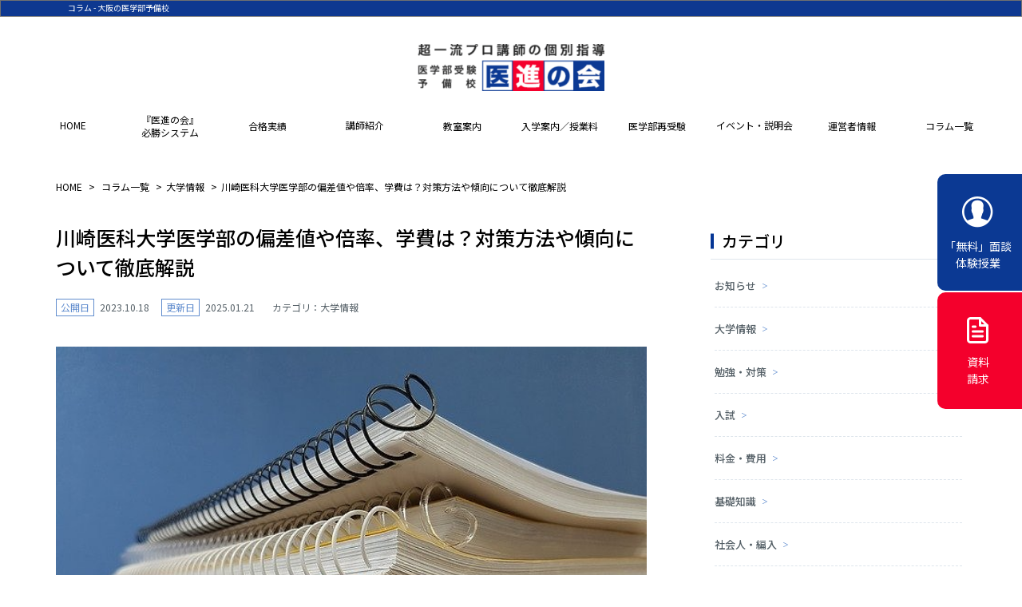

--- FILE ---
content_type: text/html; charset=UTF-8
request_url: https://ishin-kai.info/column/information/868
body_size: 21786
content:
<!doctype html>
<html lang="ja">
<head>
<meta name="viewport" content="width=device-width, initial-scale=1.0">
<meta charset="utf-8">
<meta name="format-detection" content="telephone=no">
<meta http-equiv="X-UA-Compatible" content="IE=edge">

        <script type="application/ld+json">
        {
            "@context": "https://schema.org",
            "@type": "BreadcrumbList",
            "itemListElement": [
                {
                    "@type": "ListItem",
                    "position": 1,
                    "item": {
                        "@id": "https://ishin-kai.info",
                        "name": "【公式】医学部受験予備校 医進の会｜2人に1人が医学部受験に合格",
                        "url": "https://ishin-kai.info"
                    }
                },
                {
                    "@type": "ListItem",
                    "position": 2,
                    "item": {
                        "@id": "https://ishin-kai.info/column/",
                        "name": "コラム一覧",
                        "url": "https://ishin-kai.info/column/"
                    }
                },
                {
                    "@type": "ListItem",
                    "position": 3,
                    "item": {
                        "@id": "https://ishin-kai.info/column/information",
                        "name": "大学情報",
                        "url": "https://ishin-kai.info/column/information"
                    }
                },
                {
                    "@type": "ListItem",
                    "position": 4,
                    "item": {
                        "@id": "https://ishin-kai.info/column/information/868",
                        "name": "川崎医科大学医学部の偏差値や倍率、学費は？対策方法や傾向について徹底解説",
                        "url": "https://ishin-kai.info/column/information/868"
                    }
                }
            ]
        }
    </script>
<link rel="icon" type="image/gif" href="/img/favicon.ico">
<link rel="stylesheet" type="text/css" href="/css/common/layout.css">
<link rel="stylesheet" type="text/css" href="/css/common/general.css">
<link rel="stylesheet" type="text/css" href="/css/record.css">
<script src="../../js/head.js"></script>
<script>
	(function (i, s, o, g, r, a, m) {
	 i['GoogleAnalyticsObject'] = r;
	 i[r] = i[r] || function () {
	  (i[r].q = i[r].q || []).push(arguments)
	 }, i[r].l = 1 * new Date();
	 a = s.createElement(o),
			 m = s.getElementsByTagName(o)[0];
	 a.async = 1;
	 a.src = g;
	 m.parentNode.insertBefore(a, m)
	})(window, document, 'script', 'https://www.google-analytics.com/analytics.js', 'ga');

	ga('create', 'UA-99011320-1', 'auto');
	ga('send', 'pageview');

   </script>

 <!-- Google Tag Manager -->
<script>(function(w,d,s,l,i){w[l]=w[l]||[];w[l].push({'gtm.start':
new Date().getTime(),event:'gtm.js'});var f=d.getElementsByTagName(s)[0],
j=d.createElement(s),dl=l!='dataLayer'?'&l='+l:'';j.async=true;j.src=
'https://www.googletagmanager.com/gtm.js?id='+i+dl;f.parentNode.insertBefore(j,f);
})(window,document,'script','dataLayer','GTM-KR8X7SK');</script>
<!-- End Google Tag Manager -->

 <!-- ■共通タグ -->
 <!-- EBiS tag version4.10 start -->
 <script type="text/javascript">
	 (function(a,d,e,b,i,s){ window[i]=window[i]||[];var f=function(a,d,e,b,i,s){
		 var o=a.getElementsByTagName(d)[0],h=a.createElement(d),t='text/javascript';
		 h.type=t;h.async=e;h.onload=function(){ window[i].init(
			 { argument:s, auto:true }
		 );};h._p=o;return h;},h=f(a,d,e,b,i,s),l='//taj',j=b+s+'/cmt.js';h.src=l+'1.'+j;
		 h._p.parentNode.insertBefore(h,h._p);h.onerror=function(k){k=f(a,d,e,b,i,s);
		 k.src=l+'2.'+j;k._p.parentNode.insertBefore(k,k._p);};
	 })(document,'script',true,'ebis.ne.jp/','ebis','UUQ5rhNV');
 </script>
 <!-- EBiS tag end -->
 	<style>img:is([sizes="auto" i], [sizes^="auto," i]) { contain-intrinsic-size: 3000px 1500px }</style>
	
		<!-- All in One SEO 4.3.7 - aioseo.com -->
		<title>川崎医科大学医学部の偏差値や倍率、学費は？対策方法や傾向について徹底解説 | 医学部予備校 医進の会</title>
		<meta name="description" content="本記事では川崎医科大学医学部の入試情報や学費・奨学金についてまとめています。 記事内では偏差値や倍率などの難易度に加えて、各科目における入試傾向・対策方法もまとめているため川崎医科大学の受験を考えている方や志望校として考えている方は是非参考にしてください。" />
		<meta name="robots" content="max-image-preview:large" />
		<link rel="canonical" href="https://ishin-kai.info/column/information/868" />
		<meta name="generator" content="All in One SEO (AIOSEO) 4.3.7" />
		<meta property="og:locale" content="ja_JP" />
		<meta property="og:site_name" content="大阪上本町・奈良・和歌山・西宮・神戸・豊中・千里中央の医学部予備校 医進の会" />
		<meta property="og:type" content="article" />
		<meta property="og:title" content="川崎医科大学医学部の偏差値や倍率、学費は？対策方法や傾向について徹底解説 | 医学部予備校 医進の会" />
		<meta property="og:description" content="本記事では川崎医科大学医学部の入試情報や学費・奨学金についてまとめています。 記事内では偏差値や倍率などの難易度に加えて、各科目における入試傾向・対策方法もまとめているため川崎医科大学の受験を考えている方や志望校として考えている方は是非参考にしてください。" />
		<meta property="og:url" content="https://ishin-kai.info/column/information/868" />
		<meta property="og:image" content="https://ishin-kai.info/column/wp-content/uploads/2023/05/ogp.jpg" />
		<meta property="og:image:secure_url" content="https://ishin-kai.info/column/wp-content/uploads/2023/05/ogp.jpg" />
		<meta property="og:image:width" content="1200" />
		<meta property="og:image:height" content="630" />
		<meta property="article:published_time" content="2023-10-18T02:03:46+00:00" />
		<meta property="article:modified_time" content="2025-01-20T15:43:07+00:00" />
		<meta name="twitter:card" content="summary" />
		<meta name="twitter:title" content="川崎医科大学医学部の偏差値や倍率、学費は？対策方法や傾向について徹底解説 | 医学部予備校 医進の会" />
		<meta name="twitter:description" content="本記事では川崎医科大学医学部の入試情報や学費・奨学金についてまとめています。 記事内では偏差値や倍率などの難易度に加えて、各科目における入試傾向・対策方法もまとめているため川崎医科大学の受験を考えている方や志望校として考えている方は是非参考にしてください。" />
		<meta name="twitter:image" content="https://ishin-kai.info/column/wp-content/uploads/2023/05/ogp.jpg" />
		<script type="application/ld+json" class="aioseo-schema">
			{"@context":"https:\/\/schema.org","@graph":[{"@type":"BlogPosting","@id":"https:\/\/ishin-kai.info\/column\/information\/868#blogposting","name":"\u5ddd\u5d0e\u533b\u79d1\u5927\u5b66\u533b\u5b66\u90e8\u306e\u504f\u5dee\u5024\u3084\u500d\u7387\u3001\u5b66\u8cbb\u306f\uff1f\u5bfe\u7b56\u65b9\u6cd5\u3084\u50be\u5411\u306b\u3064\u3044\u3066\u5fb9\u5e95\u89e3\u8aac | \u533b\u5b66\u90e8\u4e88\u5099\u6821 \u533b\u9032\u306e\u4f1a","headline":"\u5ddd\u5d0e\u533b\u79d1\u5927\u5b66\u533b\u5b66\u90e8\u306e\u504f\u5dee\u5024\u3084\u500d\u7387\u3001\u5b66\u8cbb\u306f\uff1f\u5bfe\u7b56\u65b9\u6cd5\u3084\u50be\u5411\u306b\u3064\u3044\u3066\u5fb9\u5e95\u89e3\u8aac","author":{"@id":"https:\/\/ishin-kai.info\/column\/author\/ishin-kai-zyw3d#author"},"publisher":{"@id":"https:\/\/ishin-kai.info\/column\/#organization"},"image":{"@type":"ImageObject","url":"https:\/\/ishin-kai.info\/column\/wp-content\/uploads\/2023\/05\/ishin_kai_024.jpg","width":640,"height":480},"datePublished":"2023-10-18T02:03:46+09:00","dateModified":"2025-01-20T15:43:07+09:00","inLanguage":"ja","commentCount":1,"mainEntityOfPage":{"@id":"https:\/\/ishin-kai.info\/column\/information\/868#webpage"},"isPartOf":{"@id":"https:\/\/ishin-kai.info\/column\/information\/868#webpage"},"articleSection":"\u5927\u5b66\u60c5\u5831"},{"@type":"Organization","@id":"https:\/\/ishin-kai.info\/column\/#organization","name":"\u5927\u962a\u306e\u533b\u5b66\u90e8\u4e88\u5099\u6821","url":"https:\/\/ishin-kai.info\/column\/"},{"@type":"Person","@id":"https:\/\/ishin-kai.info\/column\/author\/ishin-kai-zyw3d#author","url":"https:\/\/ishin-kai.info\/column\/author\/ishin-kai-zyw3d","name":"ishin-kai-zyw3d","image":{"@type":"ImageObject","@id":"https:\/\/ishin-kai.info\/column\/information\/868#authorImage","url":"https:\/\/secure.gravatar.com\/avatar\/f146faac461db9242da9e677fcba82d22f89546cb0e372b6b6e29eb90b3ea9e6?s=96&d=mm&r=g","width":96,"height":96,"caption":"ishin-kai-zyw3d"}},{"@type":"WebPage","@id":"https:\/\/ishin-kai.info\/column\/information\/868#webpage","url":"https:\/\/ishin-kai.info\/column\/information\/868","name":"\u5ddd\u5d0e\u533b\u79d1\u5927\u5b66\u533b\u5b66\u90e8\u306e\u504f\u5dee\u5024\u3084\u500d\u7387\u3001\u5b66\u8cbb\u306f\uff1f\u5bfe\u7b56\u65b9\u6cd5\u3084\u50be\u5411\u306b\u3064\u3044\u3066\u5fb9\u5e95\u89e3\u8aac | \u533b\u5b66\u90e8\u4e88\u5099\u6821 \u533b\u9032\u306e\u4f1a","description":"\u672c\u8a18\u4e8b\u3067\u306f\u5ddd\u5d0e\u533b\u79d1\u5927\u5b66\u533b\u5b66\u90e8\u306e\u5165\u8a66\u60c5\u5831\u3084\u5b66\u8cbb\u30fb\u5968\u5b66\u91d1\u306b\u3064\u3044\u3066\u307e\u3068\u3081\u3066\u3044\u307e\u3059\u3002 \u8a18\u4e8b\u5185\u3067\u306f\u504f\u5dee\u5024\u3084\u500d\u7387\u306a\u3069\u306e\u96e3\u6613\u5ea6\u306b\u52a0\u3048\u3066\u3001\u5404\u79d1\u76ee\u306b\u304a\u3051\u308b\u5165\u8a66\u50be\u5411\u30fb\u5bfe\u7b56\u65b9\u6cd5\u3082\u307e\u3068\u3081\u3066\u3044\u308b\u305f\u3081\u5ddd\u5d0e\u533b\u79d1\u5927\u5b66\u306e\u53d7\u9a13\u3092\u8003\u3048\u3066\u3044\u308b\u65b9\u3084\u5fd7\u671b\u6821\u3068\u3057\u3066\u8003\u3048\u3066\u3044\u308b\u65b9\u306f\u662f\u975e\u53c2\u8003\u306b\u3057\u3066\u304f\u3060\u3055\u3044\u3002","inLanguage":"ja","isPartOf":{"@id":"https:\/\/ishin-kai.info\/column\/#website"},"author":{"@id":"https:\/\/ishin-kai.info\/column\/author\/ishin-kai-zyw3d#author"},"creator":{"@id":"https:\/\/ishin-kai.info\/column\/author\/ishin-kai-zyw3d#author"},"image":{"@type":"ImageObject","url":"https:\/\/ishin-kai.info\/column\/wp-content\/uploads\/2023\/05\/ishin_kai_024.jpg","@id":"https:\/\/ishin-kai.info\/column\/#mainImage","width":640,"height":480},"primaryImageOfPage":{"@id":"https:\/\/ishin-kai.info\/column\/information\/868#mainImage"},"datePublished":"2023-10-18T02:03:46+09:00","dateModified":"2025-01-20T15:43:07+09:00"},{"@type":"WebSite","@id":"https:\/\/ishin-kai.info\/column\/#website","url":"https:\/\/ishin-kai.info\/column\/","name":"\u5927\u962a\u306e\u533b\u5b66\u90e8\u4e88\u5099\u6821","description":"\u533b\u5b66\u90e8\u4e88\u5099\u6821 \u533b\u9032\u306e\u4f1a","inLanguage":"ja","publisher":{"@id":"https:\/\/ishin-kai.info\/column\/#organization"}}]}
		</script>
		<!-- All in One SEO -->

<link rel="alternate" type="application/rss+xml" title="大阪上本町・奈良・和歌山・西宮・神戸・豊中・千里中央の医学部予備校 医進の会 &raquo; 川崎医科大学医学部の偏差値や倍率、学費は？対策方法や傾向について徹底解説 のコメントのフィード" href="https://ishin-kai.info/column/information/868/feed" />
<script type="text/javascript">
/* <![CDATA[ */
window._wpemojiSettings = {"baseUrl":"https:\/\/s.w.org\/images\/core\/emoji\/16.0.1\/72x72\/","ext":".png","svgUrl":"https:\/\/s.w.org\/images\/core\/emoji\/16.0.1\/svg\/","svgExt":".svg","source":{"concatemoji":"https:\/\/ishin-kai.info\/column\/wp-includes\/js\/wp-emoji-release.min.js?ver=6.8.3"}};
/*! This file is auto-generated */
!function(s,n){var o,i,e;function c(e){try{var t={supportTests:e,timestamp:(new Date).valueOf()};sessionStorage.setItem(o,JSON.stringify(t))}catch(e){}}function p(e,t,n){e.clearRect(0,0,e.canvas.width,e.canvas.height),e.fillText(t,0,0);var t=new Uint32Array(e.getImageData(0,0,e.canvas.width,e.canvas.height).data),a=(e.clearRect(0,0,e.canvas.width,e.canvas.height),e.fillText(n,0,0),new Uint32Array(e.getImageData(0,0,e.canvas.width,e.canvas.height).data));return t.every(function(e,t){return e===a[t]})}function u(e,t){e.clearRect(0,0,e.canvas.width,e.canvas.height),e.fillText(t,0,0);for(var n=e.getImageData(16,16,1,1),a=0;a<n.data.length;a++)if(0!==n.data[a])return!1;return!0}function f(e,t,n,a){switch(t){case"flag":return n(e,"\ud83c\udff3\ufe0f\u200d\u26a7\ufe0f","\ud83c\udff3\ufe0f\u200b\u26a7\ufe0f")?!1:!n(e,"\ud83c\udde8\ud83c\uddf6","\ud83c\udde8\u200b\ud83c\uddf6")&&!n(e,"\ud83c\udff4\udb40\udc67\udb40\udc62\udb40\udc65\udb40\udc6e\udb40\udc67\udb40\udc7f","\ud83c\udff4\u200b\udb40\udc67\u200b\udb40\udc62\u200b\udb40\udc65\u200b\udb40\udc6e\u200b\udb40\udc67\u200b\udb40\udc7f");case"emoji":return!a(e,"\ud83e\udedf")}return!1}function g(e,t,n,a){var r="undefined"!=typeof WorkerGlobalScope&&self instanceof WorkerGlobalScope?new OffscreenCanvas(300,150):s.createElement("canvas"),o=r.getContext("2d",{willReadFrequently:!0}),i=(o.textBaseline="top",o.font="600 32px Arial",{});return e.forEach(function(e){i[e]=t(o,e,n,a)}),i}function t(e){var t=s.createElement("script");t.src=e,t.defer=!0,s.head.appendChild(t)}"undefined"!=typeof Promise&&(o="wpEmojiSettingsSupports",i=["flag","emoji"],n.supports={everything:!0,everythingExceptFlag:!0},e=new Promise(function(e){s.addEventListener("DOMContentLoaded",e,{once:!0})}),new Promise(function(t){var n=function(){try{var e=JSON.parse(sessionStorage.getItem(o));if("object"==typeof e&&"number"==typeof e.timestamp&&(new Date).valueOf()<e.timestamp+604800&&"object"==typeof e.supportTests)return e.supportTests}catch(e){}return null}();if(!n){if("undefined"!=typeof Worker&&"undefined"!=typeof OffscreenCanvas&&"undefined"!=typeof URL&&URL.createObjectURL&&"undefined"!=typeof Blob)try{var e="postMessage("+g.toString()+"("+[JSON.stringify(i),f.toString(),p.toString(),u.toString()].join(",")+"));",a=new Blob([e],{type:"text/javascript"}),r=new Worker(URL.createObjectURL(a),{name:"wpTestEmojiSupports"});return void(r.onmessage=function(e){c(n=e.data),r.terminate(),t(n)})}catch(e){}c(n=g(i,f,p,u))}t(n)}).then(function(e){for(var t in e)n.supports[t]=e[t],n.supports.everything=n.supports.everything&&n.supports[t],"flag"!==t&&(n.supports.everythingExceptFlag=n.supports.everythingExceptFlag&&n.supports[t]);n.supports.everythingExceptFlag=n.supports.everythingExceptFlag&&!n.supports.flag,n.DOMReady=!1,n.readyCallback=function(){n.DOMReady=!0}}).then(function(){return e}).then(function(){var e;n.supports.everything||(n.readyCallback(),(e=n.source||{}).concatemoji?t(e.concatemoji):e.wpemoji&&e.twemoji&&(t(e.twemoji),t(e.wpemoji)))}))}((window,document),window._wpemojiSettings);
/* ]]> */
</script>
<style id='wp-emoji-styles-inline-css' type='text/css'>

	img.wp-smiley, img.emoji {
		display: inline !important;
		border: none !important;
		box-shadow: none !important;
		height: 1em !important;
		width: 1em !important;
		margin: 0 0.07em !important;
		vertical-align: -0.1em !important;
		background: none !important;
		padding: 0 !important;
	}
</style>
<style id='global-styles-inline-css' type='text/css'>
:root{--wp--preset--aspect-ratio--square: 1;--wp--preset--aspect-ratio--4-3: 4/3;--wp--preset--aspect-ratio--3-4: 3/4;--wp--preset--aspect-ratio--3-2: 3/2;--wp--preset--aspect-ratio--2-3: 2/3;--wp--preset--aspect-ratio--16-9: 16/9;--wp--preset--aspect-ratio--9-16: 9/16;--wp--preset--color--black: #000000;--wp--preset--color--cyan-bluish-gray: #abb8c3;--wp--preset--color--white: #ffffff;--wp--preset--color--pale-pink: #f78da7;--wp--preset--color--vivid-red: #cf2e2e;--wp--preset--color--luminous-vivid-orange: #ff6900;--wp--preset--color--luminous-vivid-amber: #fcb900;--wp--preset--color--light-green-cyan: #7bdcb5;--wp--preset--color--vivid-green-cyan: #00d084;--wp--preset--color--pale-cyan-blue: #8ed1fc;--wp--preset--color--vivid-cyan-blue: #0693e3;--wp--preset--color--vivid-purple: #9b51e0;--wp--preset--gradient--vivid-cyan-blue-to-vivid-purple: linear-gradient(135deg,rgba(6,147,227,1) 0%,rgb(155,81,224) 100%);--wp--preset--gradient--light-green-cyan-to-vivid-green-cyan: linear-gradient(135deg,rgb(122,220,180) 0%,rgb(0,208,130) 100%);--wp--preset--gradient--luminous-vivid-amber-to-luminous-vivid-orange: linear-gradient(135deg,rgba(252,185,0,1) 0%,rgba(255,105,0,1) 100%);--wp--preset--gradient--luminous-vivid-orange-to-vivid-red: linear-gradient(135deg,rgba(255,105,0,1) 0%,rgb(207,46,46) 100%);--wp--preset--gradient--very-light-gray-to-cyan-bluish-gray: linear-gradient(135deg,rgb(238,238,238) 0%,rgb(169,184,195) 100%);--wp--preset--gradient--cool-to-warm-spectrum: linear-gradient(135deg,rgb(74,234,220) 0%,rgb(151,120,209) 20%,rgb(207,42,186) 40%,rgb(238,44,130) 60%,rgb(251,105,98) 80%,rgb(254,248,76) 100%);--wp--preset--gradient--blush-light-purple: linear-gradient(135deg,rgb(255,206,236) 0%,rgb(152,150,240) 100%);--wp--preset--gradient--blush-bordeaux: linear-gradient(135deg,rgb(254,205,165) 0%,rgb(254,45,45) 50%,rgb(107,0,62) 100%);--wp--preset--gradient--luminous-dusk: linear-gradient(135deg,rgb(255,203,112) 0%,rgb(199,81,192) 50%,rgb(65,88,208) 100%);--wp--preset--gradient--pale-ocean: linear-gradient(135deg,rgb(255,245,203) 0%,rgb(182,227,212) 50%,rgb(51,167,181) 100%);--wp--preset--gradient--electric-grass: linear-gradient(135deg,rgb(202,248,128) 0%,rgb(113,206,126) 100%);--wp--preset--gradient--midnight: linear-gradient(135deg,rgb(2,3,129) 0%,rgb(40,116,252) 100%);--wp--preset--font-size--small: 13px;--wp--preset--font-size--medium: 20px;--wp--preset--font-size--large: 36px;--wp--preset--font-size--x-large: 42px;--wp--preset--spacing--20: 0.44rem;--wp--preset--spacing--30: 0.67rem;--wp--preset--spacing--40: 1rem;--wp--preset--spacing--50: 1.5rem;--wp--preset--spacing--60: 2.25rem;--wp--preset--spacing--70: 3.38rem;--wp--preset--spacing--80: 5.06rem;--wp--preset--shadow--natural: 6px 6px 9px rgba(0, 0, 0, 0.2);--wp--preset--shadow--deep: 12px 12px 50px rgba(0, 0, 0, 0.4);--wp--preset--shadow--sharp: 6px 6px 0px rgba(0, 0, 0, 0.2);--wp--preset--shadow--outlined: 6px 6px 0px -3px rgba(255, 255, 255, 1), 6px 6px rgba(0, 0, 0, 1);--wp--preset--shadow--crisp: 6px 6px 0px rgba(0, 0, 0, 1);}:where(.is-layout-flex){gap: 0.5em;}:where(.is-layout-grid){gap: 0.5em;}body .is-layout-flex{display: flex;}.is-layout-flex{flex-wrap: wrap;align-items: center;}.is-layout-flex > :is(*, div){margin: 0;}body .is-layout-grid{display: grid;}.is-layout-grid > :is(*, div){margin: 0;}:where(.wp-block-columns.is-layout-flex){gap: 2em;}:where(.wp-block-columns.is-layout-grid){gap: 2em;}:where(.wp-block-post-template.is-layout-flex){gap: 1.25em;}:where(.wp-block-post-template.is-layout-grid){gap: 1.25em;}.has-black-color{color: var(--wp--preset--color--black) !important;}.has-cyan-bluish-gray-color{color: var(--wp--preset--color--cyan-bluish-gray) !important;}.has-white-color{color: var(--wp--preset--color--white) !important;}.has-pale-pink-color{color: var(--wp--preset--color--pale-pink) !important;}.has-vivid-red-color{color: var(--wp--preset--color--vivid-red) !important;}.has-luminous-vivid-orange-color{color: var(--wp--preset--color--luminous-vivid-orange) !important;}.has-luminous-vivid-amber-color{color: var(--wp--preset--color--luminous-vivid-amber) !important;}.has-light-green-cyan-color{color: var(--wp--preset--color--light-green-cyan) !important;}.has-vivid-green-cyan-color{color: var(--wp--preset--color--vivid-green-cyan) !important;}.has-pale-cyan-blue-color{color: var(--wp--preset--color--pale-cyan-blue) !important;}.has-vivid-cyan-blue-color{color: var(--wp--preset--color--vivid-cyan-blue) !important;}.has-vivid-purple-color{color: var(--wp--preset--color--vivid-purple) !important;}.has-black-background-color{background-color: var(--wp--preset--color--black) !important;}.has-cyan-bluish-gray-background-color{background-color: var(--wp--preset--color--cyan-bluish-gray) !important;}.has-white-background-color{background-color: var(--wp--preset--color--white) !important;}.has-pale-pink-background-color{background-color: var(--wp--preset--color--pale-pink) !important;}.has-vivid-red-background-color{background-color: var(--wp--preset--color--vivid-red) !important;}.has-luminous-vivid-orange-background-color{background-color: var(--wp--preset--color--luminous-vivid-orange) !important;}.has-luminous-vivid-amber-background-color{background-color: var(--wp--preset--color--luminous-vivid-amber) !important;}.has-light-green-cyan-background-color{background-color: var(--wp--preset--color--light-green-cyan) !important;}.has-vivid-green-cyan-background-color{background-color: var(--wp--preset--color--vivid-green-cyan) !important;}.has-pale-cyan-blue-background-color{background-color: var(--wp--preset--color--pale-cyan-blue) !important;}.has-vivid-cyan-blue-background-color{background-color: var(--wp--preset--color--vivid-cyan-blue) !important;}.has-vivid-purple-background-color{background-color: var(--wp--preset--color--vivid-purple) !important;}.has-black-border-color{border-color: var(--wp--preset--color--black) !important;}.has-cyan-bluish-gray-border-color{border-color: var(--wp--preset--color--cyan-bluish-gray) !important;}.has-white-border-color{border-color: var(--wp--preset--color--white) !important;}.has-pale-pink-border-color{border-color: var(--wp--preset--color--pale-pink) !important;}.has-vivid-red-border-color{border-color: var(--wp--preset--color--vivid-red) !important;}.has-luminous-vivid-orange-border-color{border-color: var(--wp--preset--color--luminous-vivid-orange) !important;}.has-luminous-vivid-amber-border-color{border-color: var(--wp--preset--color--luminous-vivid-amber) !important;}.has-light-green-cyan-border-color{border-color: var(--wp--preset--color--light-green-cyan) !important;}.has-vivid-green-cyan-border-color{border-color: var(--wp--preset--color--vivid-green-cyan) !important;}.has-pale-cyan-blue-border-color{border-color: var(--wp--preset--color--pale-cyan-blue) !important;}.has-vivid-cyan-blue-border-color{border-color: var(--wp--preset--color--vivid-cyan-blue) !important;}.has-vivid-purple-border-color{border-color: var(--wp--preset--color--vivid-purple) !important;}.has-vivid-cyan-blue-to-vivid-purple-gradient-background{background: var(--wp--preset--gradient--vivid-cyan-blue-to-vivid-purple) !important;}.has-light-green-cyan-to-vivid-green-cyan-gradient-background{background: var(--wp--preset--gradient--light-green-cyan-to-vivid-green-cyan) !important;}.has-luminous-vivid-amber-to-luminous-vivid-orange-gradient-background{background: var(--wp--preset--gradient--luminous-vivid-amber-to-luminous-vivid-orange) !important;}.has-luminous-vivid-orange-to-vivid-red-gradient-background{background: var(--wp--preset--gradient--luminous-vivid-orange-to-vivid-red) !important;}.has-very-light-gray-to-cyan-bluish-gray-gradient-background{background: var(--wp--preset--gradient--very-light-gray-to-cyan-bluish-gray) !important;}.has-cool-to-warm-spectrum-gradient-background{background: var(--wp--preset--gradient--cool-to-warm-spectrum) !important;}.has-blush-light-purple-gradient-background{background: var(--wp--preset--gradient--blush-light-purple) !important;}.has-blush-bordeaux-gradient-background{background: var(--wp--preset--gradient--blush-bordeaux) !important;}.has-luminous-dusk-gradient-background{background: var(--wp--preset--gradient--luminous-dusk) !important;}.has-pale-ocean-gradient-background{background: var(--wp--preset--gradient--pale-ocean) !important;}.has-electric-grass-gradient-background{background: var(--wp--preset--gradient--electric-grass) !important;}.has-midnight-gradient-background{background: var(--wp--preset--gradient--midnight) !important;}.has-small-font-size{font-size: var(--wp--preset--font-size--small) !important;}.has-medium-font-size{font-size: var(--wp--preset--font-size--medium) !important;}.has-large-font-size{font-size: var(--wp--preset--font-size--large) !important;}.has-x-large-font-size{font-size: var(--wp--preset--font-size--x-large) !important;}
:where(.wp-block-post-template.is-layout-flex){gap: 1.25em;}:where(.wp-block-post-template.is-layout-grid){gap: 1.25em;}
:where(.wp-block-columns.is-layout-flex){gap: 2em;}:where(.wp-block-columns.is-layout-grid){gap: 2em;}
:root :where(.wp-block-pullquote){font-size: 1.5em;line-height: 1.6;}
</style>
<link rel='stylesheet' id='toc-screen-css' href='https://ishin-kai.info/column/wp-content/plugins/table-of-contents-plus/screen.min.css?ver=2302' type='text/css' media='all' />
<script type="text/javascript" src="https://ishin-kai.info/column/wp-includes/js/jquery/jquery.min.js?ver=3.7.1" id="jquery-core-js"></script>
<script type="text/javascript" src="https://ishin-kai.info/column/wp-includes/js/jquery/jquery-migrate.min.js?ver=3.4.1" id="jquery-migrate-js"></script>
<link rel="https://api.w.org/" href="https://ishin-kai.info/column/wp-json/" /><link rel="alternate" title="JSON" type="application/json" href="https://ishin-kai.info/column/wp-json/wp/v2/posts/868" /><link rel="EditURI" type="application/rsd+xml" title="RSD" href="https://ishin-kai.info/column/xmlrpc.php?rsd" />
<meta name="generator" content="WordPress 6.8.3" />
<link rel='shortlink' href='https://ishin-kai.info/column/?p=868' />
<link rel="alternate" title="oEmbed (JSON)" type="application/json+oembed" href="https://ishin-kai.info/column/wp-json/oembed/1.0/embed?url=https%3A%2F%2Fishin-kai.info%2Fcolumn%2Finformation%2F868" />
<link rel="alternate" title="oEmbed (XML)" type="text/xml+oembed" href="https://ishin-kai.info/column/wp-json/oembed/1.0/embed?url=https%3A%2F%2Fishin-kai.info%2Fcolumn%2Finformation%2F868&#038;format=xml" />

<link rel="preconnect" href="https://fonts.googleapis.com">
<link rel="preconnect" href="https://fonts.gstatic.com" crossorigin>
<link href="https://fonts.googleapis.com/css2?family=Noto+Sans+JP:wght@400;500;700&display=swap" rel="stylesheet">
<link rel="stylesheet" href="https://cdnjs.cloudflare.com/ajax/libs/font-awesome/6.4.0/css/all.min.css" integrity="sha512-iecdLmaskl7CVkqkXNQ/ZH/XLlvWZOJyj7Yy7tcenmpD1ypASozpmT/E0iPtmFIB46ZmdtAc9eNBvH0H/ZpiBw==" crossorigin="anonymous" referrerpolicy="no-referrer" />
<link rel="stylesheet" href="https://ishin-kai.info/column/wp-content/themes/ishinkai2023/assets/css/style.css">
</head>
<body>
<!-- Google Tag Manager (noscript) -->
<noscript><iframe src="https://www.googletagmanager.com/ns.html?id=GTM-KR8X7SK"
height="0" width="0" style="display:none;visibility:hidden"></iframe></noscript>
<!-- End Google Tag Manager (noscript) -->
<div id="container">
    <header id="gHeader">

					<p class="gHeader__heading"><span>コラム - 大阪の医学部予備校</span></p>
		
		
<div class="hBox">
<div class="logo"><a href="/"><img loading="lazy" width="468" height="118" src="/img/common/logo01.png" alt="大阪の医学部予備校 医進の会" class="img01"><img loading="lazy" width="286" height="86" src="/img/common/logo02.png" alt="医進の会" class="img02"></a></div>

<div class="menu sp"><span></span><span></span><span></span></div>

<nav id="gNavi">

<ul class="naviList" id="menu_02">
<li class="pc"><a href="/">HOME</a></li>

<li>
<ul class="ul_sougou">
<li class="li"><a href="/system/point/">・医進の会とは？</a> <a href="/system/">・授業内容・時間割</a> <a href="/system/private-lessons/">・1対1の個別指導　</a> <a href="/system/private-lessons/onlinelesson/">・オンライン授業　</a> <a href="/system/professional-team/">・超一流プロ講師陣</a> <a href="/system/follow/" class="ht">・授業時間以外の<br>
徹底フォローシステム</a> <a href="/system/study-room/">・勉強に最適な環境</a> </li>
</ul>
<span style="border-bottom:10px solid #fff;">『医進の会』<br class="pc">必勝システム</span>

<ul class="subNavi">
<li><a href="/system/point/">医進の会とは？</a></li>
<li><a href="/system/">授業内容・時間割</a></li>
<li><a href="/system/private-lessons/">1対1の個別指導</a></li>
<li><a href="/system/private-lessons/onlinelesson/">オンライン授業</a></li>
<li><a href="/system/professional-team/">超一流プロ講師陣</a></li>
<li><a href="/system/follow/">授業時間以外の徹底フォローシステム</a></li>
<li><a href="/system/study-room/">勉強に最適な環境</a></li>
</ul>
</li>

<li><span style="border-bottom:10px solid #fff;">合格実績</span>
<ul class="ul_jirei">
<li class="li"> <a href="/record/" class="ht">・合格実績　　　</a> <a href="/record/voice/" class="ht">・合格体験記一覧</a> </li>
</ul>
<ul class="subNavi">
<li><a href="/record/">合格実績</a></li>
<li><a href="/record/voice/">合格体験記一覧</a></li>
</ul>
</li>
<li class="list01 sp"><a href="/teacher/">講師紹介</a></li>
<li class="list01 pc"><a href="/teacher/">講師紹介</a></li>

<li><span style="border-bottom:10px solid #fff;">教室案内</span>
<ul class="ul_jirei">
<li class="li"> <a href="/tennouji/" class="ht">・天王寺校　　　</a> <a href="/uehonmachi/" class="ht">・上本町校　　　</a> <a href="/tanimachi/" class="ht">・谷町校　　　　</a> </li>
</ul>
<ul class="subNavi">
<li><a href="/tennouji/">天王寺校</a></li>
<li><a href="/uehonmachi/">上本町校</a></li>
<li><a href="/tanimachi/">谷町校</a></li>
</ul>
</li>

<li class="sp"><span>入学案内／授業料</span>
<ul class="subNavi">
<li><a href="/entrance/">入学までの流れ</a></li>
<li><a href="/entrance/fee/">学費について</a></li>
<li><a href="/entrance/dormitory/">寮のご案内</a></li>
</ul>
</li>

<li class="sp"><span>医学部再受験</span>
<ul class="subNavi">
<li><a href="https://ishin-kai.info/saijuken/">対象者別にご紹介</a></li>
<li><a href="https://ishin-kai.info/saijuken/yobikou/">予備校選びについて</a></li>
<li><a href="https://ishin-kai.info/saijuken/kokuritsu/">国公立大学紹介</a></li>
<li><a href="https://ishin-kai.info/saijuken/shiritsu/">私立大学紹介</a></li>
<li><a href="https://ishin-kai.info/saijuken/shiritsu/">編入試験と一般入試</a></li>
</ul>
</li>

<li class="list01 sp"><a href="/event/admission/">イベント・説明会</a></li>

<li class="pc"><span style="border-bottom:10px solid #fff;">入学案内／授業料</span>
<ul class="ul_jirei">
<li class="li"> <a href="/entrance/" class="ht">・入学までの流れ</a> <a href="/entrance/fee/" class="ht">・学費について　</a> <a href="/entrance/dormitory/" class="ht">・寮のご案内　　</a> </li>
</ul>
<ul class="subNavi">
<li><a href="/entrance/">入学までの流れ</a></li>
<li><a href="/entrance/fee/">学費について</a></li>
<li><a href="/entrance/dormitory/">寮のご案内</a></li>
</ul>
</li>

<li class="pc"><span style="border-bottom:10px solid #fff;">医学部再受験</span>
<ul class="ul_sougou">
<li class="li"><a href="https://ishin-kai.info/saijuken/" class="ht">・対象者別にご紹介　</a> <a href="https://ishin-kai.info/saijuken/yobikou/" class="ht">・予備校選びについて</a> <a href="https://ishin-kai.info/saijuken/kokuritsu/" class="ht">・国公立大学紹介　　</a> <a href="https://ishin-kai.info/saijuken/shiritsu/" class="ht">・私立大学紹介　　　</a> <a href="https://ishin-kai.info/saijuken/taisaku/" class="ht">・編入試験と一般入試</a> </li>
</ul>
</li>

<li class="list01 pc"><a href="/event/admission/">イベント・説明会</a> </li>

<li><span style="border-bottom:10px solid #fff;">運営者情報</span>

<ul class="ul_sougou">
<li class="li"> <a href="/aboutus/" class="ht">・運営者情報　　　　　</a> <a href="/aboutus/privacy/" class="ht">・プライバシーポリシー</a> <a href="/aboutus/recruit/" class="ht">・講師・アシスタント　<br>
チューターの募集</a> </li>
</ul>

<ul class="subNavi">
<li><a href="/aboutus/">運営者情報</a></li>
<li><a href="/aboutus/privacy/">プライバシーポリシー</a></li>
<li><a href="/aboutus/recruit/">講師・アシスタント・チューターの募集</a></li>
</ul>
</li>

<li><span style="border-bottom:10px solid #fff;">コラム一覧</span>
<style>
	#gNavi .ul_sougou.new_menu > li > a { justify-content: flex-start; margin-left: 36px!important; }
</style>
<ul class="ul_sougou new_menu">
<li class="li">
	<a href="/column/">・コラム一覧</a>
	<a href="https://ishin-kai.info/column/category/information">・大学情報</a>
	<a href="https://ishin-kai.info/column/category/study">・勉強・対策</a>
	<a href="https://ishin-kai.info/column/category/exam">・入試</a>
	<a href="https://ishin-kai.info/column/category/fee">・料金・費用</a>
	<a href="https://ishin-kai.info/column/category/knowledge">・基礎知識</a>
	<a href="https://ishin-kai.info/column/category/transfer">・社会人・編入</a>
</li>
</ul>

<ul class="subNavi">
	<li><a href="https://ishin-kai.info/column/category/information" class="ht">大学情報</a></li>
	<li><a href="https://ishin-kai.info/column/category/study" class="ht">勉強・対策</a></li>
	<li><a href="https://ishin-kai.info/column/category/exam" class="ht">入試</a></li>
	<li><a href="https://ishin-kai.info/column/category/fee" class="ht">料金・費用</a></li>
	<li><a href="https://ishin-kai.info/column/category/knowledge" class="ht">基礎知識</a></li>
	<li><a href="https://ishin-kai.info/column/category/transfer" class="ht">社会人・編入</a></li>
</ul>
</li>

<ul class="subNavi">
<li><a href="/aboutus/">運営者情報</a></li>
<li><a href="/aboutus/privacy/">プライバシーポリシー</a></li>
<li><a href="/aboutus/recruit/">講師・アシスタント・チューターの募集</a></li>
</ul>
</li>
<!--
<li class="list01 pc"><a href="/column/">コラム一覧</a> </li>
<li class="list01 sp"><a href="/column/">コラム一覧</a></li>
-->
<li class="list01 sp"><a href="/faq/">Q&amp;A</a></li>
<li class="list01 sp"><a href="/sitemap/">サイトマップ</a></li>
</ul>

<ul class="gList spNone">
<li class="sp"><a href="tel:0667762934"><img loading="lazy" src="/img/common/icon05.png" width="30" alt="電話アイコン">お電話でのお問合せ</a></li>
<li><a href="/application/"><img loading="lazy" src="/img/common/icon01.png" width="39" alt="面談・体験授業">「無料」面談<br class="pc">体験授業</a></li>
<li><a href="/contact/"><img loading="lazy" src="/img/common/icon02.png" width="27" alt="資料請求">資料<br class="pc">請求</a></li>
</ul>

</nav>

</div>
	</header>

		
	<div class="bread-list bread-list--shingle">
	<div class="bread-list__inner">
		<!-- Breadcrumb NavXT 7.2.0 -->
<span>
    <a href="/" class="home"><span>HOME</span></a>
</span> 
<span>
    <a href="/column/" class="home"><span>コラム一覧</span></a>
</span><span>
    <a href="https://ishin-kai.info/column/category/information" class="taxonomy category" >
        <span>大学情報</span>
    </a>
</span><span>
    <span class="post post-post current-item">川崎医科大学医学部の偏差値や倍率、学費は？対策方法や傾向について徹底解説</span>
</span>	</div>
	<!-- /.bread-list__inner -->
</div>
<!-- /.bread-list -->


    <div class="ly-cont ly-cont--col2">
        <main class="ly-cont__main">

            <div class="post-header">
                <h1 class="post-header__heading">川崎医科大学医学部の偏差値や倍率、学費は？対策方法や傾向について徹底解説</h1>
                <div class="post-header__flex">
                    <ul class="post-header__date-list">
                        <li class="post-header__date-item">
                            <span class="post-header__date-ttl">公開日</span><time class="post-header__date" datetime="2023-10-18T11:03:46+09:00">2023.10.18</time>
                        </li>
                                                    <li class="post-header__date-item">
                                <span class="post-header__date-ttl">更新日</span><time class="post-header__date" datetime="2025-01-21T00:43:07+09:00">2025.01.21</time>
                            </li>
                                            </ul>
                    <p class="post-header__cats">カテゴリ：<span class="post-header__cat">大学情報</span></p>
                </div>
                <!-- /.post-header__flex -->
                                    <figure class="post-header__thumb">
                        <img width="640" height="480" src="https://ishin-kai.info/column/wp-content/uploads/2023/05/ishin_kai_024.jpg" class="attachment-large size-large wp-post-image" alt="" decoding="async" fetchpriority="high" srcset="https://ishin-kai.info/column/wp-content/uploads/2023/05/ishin_kai_024.jpg 640w, https://ishin-kai.info/column/wp-content/uploads/2023/05/ishin_kai_024-300x225.jpg 300w" sizes="(max-width: 640px) 100vw, 640px" />                    </figure>
                            </div>
            <!-- /.post-cont-header -->

            <div class="post-cont">
                                                            <p>川崎医科大学は岡山県倉敷市に位置する私立大学です。<br />
本記事では、川崎医科大学医学部のキャンパス情報や入試情報についてまとめています。<br />
また、科目別の入試傾向と対策や合格難易度についても詳しく解説しているので、川崎医科大学医学部に興味がある方や受験をお考えの方は是非こちらの記事を参考にしてください。</p>
<div class="article-header-banner">
<div class="header-text">医学部受験についてお悩みの方へ</div>
<div class="main-heading">2人に1人が医学部に合格している実績豊富な医学部予備校<br />『医進の会』へ相談してみませんか？</div>
<p>
        医進の会では体験授業と面談を無料で行っています。<br />
        これまで数多くの生徒を医学部に合格させてきた超一流のプロ講師による指導で<br />
        医学部合格へと導きます。<br />
        万全のフォロー体制でバックアップいたしますので、まずはお気軽にお問い合わせください。
    </p>
<p>    <a href="https://ishin-kai.info/application/" class="btn">無料体験・面談はこちら</a>
</div>
<div id="toc_container" class="no_bullets"><p class="toc_title">目次</p><ul class="toc_list"><li><a href="#i">川崎医科大学医学部の基本情報</a></li><li><a href="#i-2">川崎医科大学医学部の入試情報</a></li><li><a href="#i-3">川崎医科大学医学部の難易度は？</a></li><li><a href="#i-4">川崎医科大学医学部に入るには？入試傾向と対策</a></li><li><a href="#i-5">川崎医科大学医学部の学費・授業料</a></li><li><a href="#i-6">川崎医科大学医学部に合格するなら医進の会</a></li><li><a href="#i-7">まとめ</a></li></ul></div>
<h2><span id="i">川崎医科大学医学部の基本情報</span></h2>
<p><img decoding="async" src="https://ishin-kai.info/column/wp-content/uploads/2023/05/ishin_kai_027.jpg" alt="" width="800" height="533" class="alignnone size-full wp-image-90" srcset="https://ishin-kai.info/column/wp-content/uploads/2023/05/ishin_kai_027.jpg 800w, https://ishin-kai.info/column/wp-content/uploads/2023/05/ishin_kai_027-300x200.jpg 300w, https://ishin-kai.info/column/wp-content/uploads/2023/05/ishin_kai_027-768x512.jpg 768w" sizes="(max-width: 800px) 100vw, 800px" /><br />
川崎医科大学医学部の生徒数やキャンパス情報、特色などの基本情報についてまとめました。</p>
<h3>生徒数や定員は？</h3>
<table>
<tbody>
<tr>
<th width="25%">学科</th>
<th width="25%">入学定員</th>
<th width="25%">収容定員</th>
<th>学生数</th>
</tr>
<tr>
<td>医学科</td>
<td>126名</td>
<td>752名</td>
<td>788名</td>
</tr>
</tbody>
</table>
<p>川崎医科大学医学部には、医学科のみが設置されています。<br />
2024年5月1日現在、学生数は6学年全体で788名で、収容定員は752名です。<br />
入学定員は126名で、他の私立大学医学部と比較すると平均よりもやや多い人数となっています。</p>
<div class="ishin_rel_column"><span class="ishin_rel_column-title">関連記事</span><br /><a href="https://ishin-kai.info/column/exam/679">医学部の定員とは？定員割れや各大学事情をまとめた記事はこちら</a></div>
<h3>キャンパスの場所や学科は？</h3>
<table>
<tbody>
<tr>
<th width="20%">キャンパス</th>
<td>川崎医科大学</td>
</tr>
<tr>
<th>所在地</th>
<td>〒701-0192　岡山県倉敷市松島577</td>
</tr>
<tr>
<th>アクセス</th>
<td>・JR山陽本線・伯備線「中庄駅」下車　徒歩10分<br />
・JR岡山駅・倉敷駅から両備・岡電・下電バス「川崎医大前」下車　徒歩すぐ</td>
</tr>
</tbody>
</table>
<p>川崎医科大学は岡山県倉敷市にあります。<br />
大学校舎のすぐそばには附属病院が隣接されており、周辺には川崎医療福祉大学などの川崎学園の系列校があります。<br />
交通アクセスについては、電車を利用する場合はJR中庄駅から徒歩10分程かかるため、岡山駅または倉敷駅からバスを利用する方が良いでしょう。</p>
<h3>川崎医科大学医学部の特色</h3>
<p>医学科単科大学の強みを活かした6年一貫教育を実施し、教育目標である「建学の理念に基づき優秀な医師の育成」を行っております。<br />
1年次に解剖学や生理学の統合教育を実施し、2年次には病理学などの他、多職種講義と実習を充実させています。<br />
3年次からは臨床講義を本格的に開始し、CBTやOSCEを控えた4年次には振り返り学修や「臨床実習入門」を実施します。<br />
6年次6月までの臨床実習は本学附属病院や総合医療センターのみではなく、県内外の協力病院でも実施します。<br />
6年次には一貫教育の総復習として、且つ卒業後の生涯学修にも役立つ「総合医学講義」を行います。</p>
<h2><span id="i-2">川崎医科大学医学部の入試情報</span></h2>
<p><img decoding="async" src="https://ishin-kai.info/column/wp-content/uploads/2023/05/ishin_kai_017.jpeg" alt="" width="509" height="340" class="alignnone size-full wp-image-80" srcset="https://ishin-kai.info/column/wp-content/uploads/2023/05/ishin_kai_017.jpeg 509w, https://ishin-kai.info/column/wp-content/uploads/2023/05/ishin_kai_017-300x200.jpeg 300w" sizes="(max-width: 509px) 100vw, 509px" /><br />
続いて、川崎医科大学医学部の入試情報についてご紹介します。</p>
<h3>入試スケジュールや合格最低点は？</h3>
<p>まずは、試験日程等の入試スケジュールと合格最低点についてです。</p>
<h4>入試日程</h4>
<p>2025年度の入試日程は以下の通りです。</p>
<table>
<tbody>
<tr>
<th width="25%">試験区分</th>
<th width="25%">出願期間(WEB)</th>
<th width="25%">試験日</th>
<th>合格発表日</th>
</tr>
<tr>
<td rowspan="4">総合型選抜(専願)</td>
<td rowspan="4">2024年10月21日(月)～31日(木)</td>
<td colspan="2">一次</td>
</tr>
<tr>
<td>2024年11月9日(土)</td>
<td>2024年11月12日(火)</td>
</tr>
<tr>
<td colspan="2">二次</td>
</tr>
<tr>
<td>2024年11月16日(土)</td>
<td>2024年11月19日(火)</td>
</tr>
<tr>
<td rowspan="2">一般選抜</td>
<td rowspan="4">2024年12月2日(月)～2025年1月8日(水)</td>
<td colspan="2">一次</td>
</tr>
<tr>
<td>2025年1月26日(日)</td>
<td>2025年1月28日(火)</td>
</tr>
<tr>
<td rowspan="2">地域枠選抜(専願)</td>
<td colspan="2">二次</td>
</tr>
<tr>
<td>2025年2月3日(月)または4日(火)※いずれか1日</td>
<td>2025年2月6日(木)</td>
</tr>
</tbody>
</table>
<p>川崎医科大学医学部では、総合型選抜・一般選抜・地域枠選抜が実施されます。<br />
総合型選抜と地域枠選抜に関しては専願制となります。<br />
また、地域枠選抜には岡山県地域枠・静岡県地域枠・長崎県地域枠の3種類があります。<br />
地域枠選抜の二次試験の試験日については、2025年2月3日または4日のうち、いずれか1日を大学が指定します。</p>
<h4>合格最低点</h4>
<p>過去4年間の一般選抜の合格最低点は以下の通りです。</p>
<table>
<tbody>
<tr>
<th width="25%">年度</th>
<th width="25%">配点</th>
<th width="25%">最低点</th>
<th>得点率</th>
</tr>
<tr>
<th>2024年度</th>
<th>350点</th>
<th>223.5点</th>
<th>64%</th>
</tr>
<tr>
<th>2023年度</th>
<th>350点</th>
<th>206.3点</th>
<th>59%</th>
</tr>
<tr>
<th>2022年度</th>
<th>350点</th>
<th>208.5点</th>
<th>60％</th>
</tr>
<tr>
<th>2021年度</th>
<th>350点</th>
<th>229.8点</th>
<th>66％</th>
</tr>
</tbody>
</table>
<p>上記の合格最低点は、一般選抜における一次合格者のデータです。<br />
過去4年間の合格最低点の推移をみると、川崎医科大学医学部の試験は、近年は難化傾向にあるようです。<br />
最新である2024年度の合格最低点は223.5点であり、前年度から約20点ほど上回り、得点率に関しては、64%という結果になりました。</p>
<h3>川崎医科大学医学部受験の配点</h3>
<p>次に、試験科目と配点についてまとめました。</p>
<h4>共通テスト</h4>
<p>川崎医科大学医学部では、入学者の選抜に共通テストを採用しておらず、個別試験のみを実施しています。<br />
ここでは一般選抜と地域枠選抜の一次試験の試験科目・配点について解説します。</p>
<table>
<tbody>
<tr>
<th colspan="3">一般選抜・地域枠選抜</th>
</tr>
<tr>
<th width="33%">教科</th>
<th width="33%">科目</th>
<th>配点</th>
</tr>
<tr>
<td>数学</td>
<td>数学Ⅰ・Ⅱ・Ⅲ・A・B・C</td>
<td>100点</td>
</tr>
<tr>
<td>外国語</td>
<td>コミュニケーション英語Ⅰ・Ⅱ・Ⅲ、論理表現Ⅰ・Ⅱ・Ⅲ</td>
<td>100点</td>
</tr>
<tr>
<td>理科</td>
<td>物理基礎・物理、化学基礎・化学、生物基礎・生物から2科目</td>
<td>150点</td>
</tr>
<tr>
<td>小論文</td>
<td>小論文の結果は二次試験の合否判定時に使用します。</td>
<td>－</td>
</tr>
</tbody>
</table>
<p>一般選抜・地域枠選抜ともに試験科目と配点は同じです。<br />
一次試験合格者は学力試験によって判定されます。<br />
小論文は一次試験日に行いますが、その結果は二次試験の合否判定に使用します。</p>
<h4>二次試験</h4>
<p>一般選抜と地域枠選抜の二次試験の試験科目・配点は以下の通りです。</p>
<table>
<tbody>
<tr>
<th width="33%">教科</th>
<th width="33%">科目</th>
<th>配点</th>
</tr>
<tr>
<td>面接</td>
<td>約10分、個人面接</td>
<td>－</td>
</tr>
</tbody>
</table>
<p>一般選抜・地域枠選抜ともに、二次試験では面接を課します。<br />
面接形式は個人面接となっており、面接時間は10〜15分程度です。<br />
二次試験合格者については、学力試験・小論文・面接の結果と調査書により総合的に評価し判定を行います。</p>
<div class="ishin_rel_column"><span class="ishin_rel_column-title">関連記事</span><br /><a href="https://ishin-kai.info/column/exam/398">医学部一般受験に必要な科目や大学別の配点についてまとめた記事はこちら</a></div>
<h2><span id="i-3">川崎医科大学医学部の難易度は？</span></h2>
<p><img loading="lazy" decoding="async" src="https://ishin-kai.info/column/wp-content/uploads/2023/05/ishin_kai_041.jpg" alt="" width="640" height="421" class="alignnone size-full wp-image-104" srcset="https://ishin-kai.info/column/wp-content/uploads/2023/05/ishin_kai_041.jpg 640w, https://ishin-kai.info/column/wp-content/uploads/2023/05/ishin_kai_041-300x197.jpg 300w" sizes="auto, (max-width: 640px) 100vw, 640px" /><br />
川崎医科大学医学部の合格難易度について解説します。</p>
<h3>川崎医科大学医学部の偏差値</h3>
<p>偏差値は以下の通りです。</p>
<table>
<tbody>
<tr>
<th width="50%">学科</th>
<th>偏差値</th>
</tr>
<tr>
<td>医学科</td>
<td>60.0</td>
</tr>
</tbody>
</table>
<p>医学科の最新の偏差値は60.0です。<br />
これは、私立大学医学部の中で最も低い数値となっています。<br />
そのため、他の私立大学医医学部よりも入学難易度は<br />
低いといえるでしょう。<br />
また、偏差値が近い私立大学医学部として、埼玉医科大学、北里大学、獨協医科大学などが挙げられます。</p>
<div class="ishin_rel_column"><span class="ishin_rel_column-title">関連記事</span><br /><a href="https://ishin-kai.info/column/information/126">医学部の学費・偏差値・倍率を比較ランキングをまとめた記事はこちら</a></div>
<h3>川崎医科大学医学部の倍率</h3>
<p>2024年度入試における倍率は以下の通りです。</p>
<table>
<tbody>
<tr>
<th width="20%">試験区分</th>
<th width="20%">志願者数</th>
<th width="20%">受験者数</th>
<th width="20%">合格者数</th>
<th>倍率</th>
</tr>
<tr>
<td>一般選抜</td>
<td>1,272</td>
<td>1,223</td>
<td>50</td>
<td>24.5</td>
</tr>
<tr>
<td>地域枠選抜(岡山県地域枠)</td>
<td>68</td>
<td>68</td>
<td>10</td>
<td>6.8</td>
</tr>
<tr>
<td>地域枠選抜(静岡県地域枠)</td>
<td>61</td>
<td>60</td>
<td>10</td>
<td>6.0</td>
</tr>
<tr>
<td>地域枠選抜(長崎県地域枠)</td>
<td>27</td>
<td>25</td>
<td>6</td>
<td>4.2</td>
</tr>
</tbody>
</table>
<p>一般選抜の受験者数は1,223名、合格者数は50名で受験倍率は24.5倍となっています。<br />
他の私立大学医学部の一般選抜の倍率と比較すると、かなり高い値といえます。<br />
地域枠選抜の倍率は、約4～7倍程度となっています。<br />
一般選抜に比べると倍率は低く、狙い目だといえるでしょう。</p>
<div class="ishin_rel_column"><span class="ishin_rel_column-title">関連記事</span><br /><a href="https://ishin-kai.info/column/information/201">倍率が高い医学部をランキング形式についてまとめた記事はこちら</a></div>
<h3>他の大学と難易度を比較すると？</h3>
<p>川崎医科大学の偏差値は、全国の医科大学82校中82位となっており、一番低い数値となっています。<br />
同じ岡山県にある医学部のある大学は、岡山大学と川崎医科大学のみです。<br />
岡山大学医学部の偏差値は67.5程度となっていて、全国医科大学82校中18位ですので、川崎医科大学と比較するとかなり難易度に隔たりがあります。<br />
川崎医科大学と偏差値が近い大学は、埼玉医科大学、北里大学、獨協医科大学と前述しましたが、どの大学も関東圏となっており、西日本地区で同レベルの大学はありません。<br />
全国で一番低い偏差値の大学で難易度が低めだとしても、偏差値が60前後の受験生や西日本地区を希望している受験生が川崎医科大学に集まる可能性は十分にありえます。</p>
<h2><span id="i-4">川崎医科大学医学部に入るには？入試傾向と対策</span></h2>
<p><img loading="lazy" decoding="async" src="https://ishin-kai.info/column/wp-content/uploads/2023/05/book-g8a5b37b3e_1280.jpg" alt="" width="1280" height="854" class="alignnone size-full wp-image-154" srcset="https://ishin-kai.info/column/wp-content/uploads/2023/05/book-g8a5b37b3e_1280.jpg 1280w, https://ishin-kai.info/column/wp-content/uploads/2023/05/book-g8a5b37b3e_1280-300x200.jpg 300w, https://ishin-kai.info/column/wp-content/uploads/2023/05/book-g8a5b37b3e_1280-1024x683.jpg 1024w, https://ishin-kai.info/column/wp-content/uploads/2023/05/book-g8a5b37b3e_1280-768x512.jpg 768w" sizes="auto, (max-width: 1280px) 100vw, 1280px" /><br />
川崎医科大学医学部の入試傾向と対策について、科目別に解説します。</p>
<h3>英語の傾向と対策</h3>
<p>英語は大問数3題で試験時間80分のマークシート式です。<br />
2020年度までは文法・語彙問題が2題、読解問題が2題の大問構成でしたが、2021年度以降は文法・語彙問題が1題となっています。<br />
読解問題は空所補充のみの大問がなくなり、2題とも空所補充や語彙整序問題を含む内容説明中心の長文総合問題となりました。<br />
英文の主題は、医療・健康・心理や環境問題・科学技術に関する者が多く、難易度は標準的なレベルです。<br />
1,000語を超える長文は出題されなくなり取り組みやすくなっていますが、問われていることを良く考え、細かな点までしっかり読まないと間違えやすい設問も出題されています。<br />
対策としては、内容説明や内容真偽など、内容に関する設問を多く含む長文読解用の問題集に取り組むことが必要です。<br />
過去問題の設問内容を検討し、問われ方の特徴を掴んでおいてください。<br />
空所補充や語句整序の問題は毎年出題されているので、念入りに学習することが重要です。<br />
読解問題では、医学・健康・医療関係の内容が出題されることが多いので、新聞・テレビ、雑誌などでこれらの分野に関する知識を得て英語、日本語ともに語彙を増やすことが大切です。</p>
<div class="ishin_rel_column"><span class="ishin_rel_column-title">関連記事</span><br /><a href="https://ishin-kai.info/column/study/135">医学部受験の英語の難易度や配点・勉強法をまとめた記事はこちら</a></div>
<h3>数学の傾向と対策</h3>
<p>数学は大問数3題で試験時間80分のマークシート式です。<br />
「数学Ⅰ・Ⅱ・Ⅲ・A・B・C」から出題されており、微分積分法は毎年1題は出題されます。<br />
また、三角関数、ベクトル、図形と方程式、複素数平面などの図形を扱う問題が出題されることが多く、その他は確率、数列、極限、整数の性質などが出題されています。<br />
難易度は基本からやや難レベルといえるでしょう。<br />
決して難問ではないですが、結果が出るまでにかなりの計算を要したり、流れや誘導に乗りにくいものもあるので、高い順応性が必要です。<br />
途中計算式は採点の対象にはならないので正確な計算力が求められます。<br />
全問マークシート法による空所補充形式で数値や符号、選択肢をマークするようになっています。<br />
数学の対策としては、途中計算を必要とする問題が多いので迅速かつ的確な計算力が求められます。<br />
定理や公式、典型的な解法を定着させ、すぐに用いることが出来るように演習を十分に積みましょう。<br />
特に微分積分法の計算は面倒なので、普段から最後まで解くように練習しておきましょう。<br />
数Ⅲの範囲のマーク式の問題集は少ないため、できるだけ沢山の過去問を解き慣れておきたいところです。<br />
マークシート法とはいえ、記述式の問題を解く時と同様に方針を自分でたてて進めましょう。<br />
「部分点のもらえない記述式の問題」と考えて対処するべきです。<br />
日頃から記述式の問題も載っている標準的な問題集に取り組み、融合問題に慣れて的確な判断が出来るようになってください。<br />
微分積分法は例年出題されているので、正確な計算力を身につけ、応用問題の演習を積むことが大切です。<br />
また図形を扱う問題も必ず出題されるので、どの分野から出題されても対応できるように準備をすることが必要です。</p>
<div class="ishin_rel_column"><span class="ishin_rel_column-title">関連記事</span><br /><a href="https://ishin-kai.info/column/study/419">医学部受験の数学の配点や対策方法についてまとめた記事はこちら</a></div>
<h3>化学の傾向と対策</h3>
<p>化学は大問数3題で、試験時間は120分のマークシート式です。<br />
基礎的・標準的な問題が多いのでケアレスミスに気を付けて高得点をねらいましょう。<br />
出題範囲は「化学基礎・化学」で大問3題の出題で各大問の構成は４～9問の小問です。<br />
無機・有機の単体や化合物の製法・性質・反応、理論、計算と全範囲から出題されます。<br />
頻出事項はなく、化学全般の基礎事項が問われます。<br />
例年、計算問題も出題され、解答の数値を選択肢から選ぶものと、符号・数値をマークするものがあります。<br />
教科書の基礎的な内容を確実に理解しておけば、十分に対応できますが、計算問題が多いため、時間配分に注意してください。<br />
化学の対策としては、易しい問題が多いですが、出題範囲が幅広いので穴のないように準備しておかなければなりません。<br />
教科書の例題や章末問題をしっかりと練習しておくことが大切です。<br />
また、センター試験や共通テストの過去問やマーク式の予想問題集をはなく、正確に解く練習も良い対策になります。<br />
計算問題からの出題も多いので、教科書や問題集の例題と基本・標準問題を繰り返し行い、迅速に関係式が立てられるようにして、数値計算にも慣れておくことが必要です。<br />
無機分野は周期表を中心に、金属元素や非金属元素の性質や反応を整理しておきましょう。<br />
また、無機工業化学についても理解を深めておきましょう。<br />
有機分野は官能基を中心として脂肪族化合物や芳香族化合物の反応や性質を整理し、高分子化合物であるタンパク質や糖についても理解しておきましょう。</p>
<h3>物理の傾向と対策</h3>
<p>物理は大問4～5題で試験時間は120分のマークシート式です。<br />
出題範囲は「物理基礎・物理」です。<br />
数年を通してみるとまんべんなく出題されています。<br />
文字計算の出題が多く、選択肢から式や数値などを選ぶ形式となっています。<br />
多くは標準的な問題ですが、中にはやや発展的な問題もあり、公式の丸暗記ではなく、基礎をしっかり理解して思考力を働かせないと解答できない問題もあるので注意しましょう。<br />
物理の対策としては、教科書を中心に基本～標準問題を学習しておきましょう。<br />
教科書の例題をマスターしておくほか、教科書傍用の問題集を使って項目ごとに丁寧に学習しましょう。<br />
頻出分野の力学、電磁気を重点的に不得意分野を残さないようにしましょう。<br />
過去に出題された問題を研究し、該当する項目を教科書や問題集で調べて類似問題を解いておきましょう。<br />
問題演習の際には必ず図を描き、問題で与えられた情報を描き込む習慣をつけましょう。<br />
図を描くことで頭の中の情報が整理され、解法のポイントがつかめたり、見落としによるミスが減るなどの効果が得られます。<br />
問題の最初の方で間違うと、連鎖的に間違ってしまう問題も出題されるので注意が必要です。</p>
<div class="ishin_rel_column"><span class="ishin_rel_column-title">関連記事</span><br /><a href="https://ishin-kai.info/column/study/1237">医学部受験の物理の勉強法や選択するメリットについて解説している記事はこちら</a></div>
<h3>生物の傾向と対策</h3>
<p>生物は大問数2、3題で試験時間120分のマークシート式です。<br />
出題範囲は「生物基礎・生物」です。<br />
例年は大問3題でしたが、2022・2023年度は大問2題の出題でした。<br />
全問マークシート法による選択式であり、解答個数は減少傾向ですが問題量が多く時間のかかる計算問題や実験問題も出題されるため、効率よく解答していく必要があります。<br />
ケアレスミスは致命的であることを肝に銘じて、慎重かつ迅速に基本問題を解く練習を重ねてください。<br />
生物の対策としては、難しい問題を解く必要はなく、多くの問題は教科書に記載されてある事柄を中心に出題されているので、教科書を何度も読んでその内容を理解しましょう。<br />
実験結果の分析を問う問題も多く出題されているので、実験については条件設定、結果とその分析を、考察では「なぜそうなるのか」を考えながら読み進めましょう。<br />
各器官や組織の名称などは図を見ながら理解する必要があります。<br />
たとえば、ウニやカエルの発生過程、血液の循環経路、減数分裂の各時期の特徴、腎臓内での物質の移動経路、反射弓、免疫のしくみ、脳の各部の名称と機能、内分泌腺の名称と位置や分泌されるホルモンの働き、光合成や呼吸の反応経路、タンパク質の合成などは図説を活用して整理しましょう。<br />
またDNAと生物の分類や進化に関する内容も増えてきています。<br />
生物の知識や用語をどれだけ早く出力できるかが鍵になります。<br />
また計算問題（ニューロン内の興奮の伝達速度、光合成の計算問題、ミクロメーターによる長さの測定、アルコール発酵と呼吸を行る酵母菌のグルコース消費量、分裂周期をグラフから計算する問題、ハーディ・ワインベルグの法則など）にも取り組んでおきましょう。</p>
<div class="ishin_rel_column"><span class="ishin_rel_column-title">関連記事</span><br /><a href="https://ishin-kai.info/column/study/1321">医学部受験における選択必須科目や生物と物理のメリット・デメリットについてまとめた記事はこちら</a></div>
<h2><span id="i-5">川崎医科大学医学部の学費・授業料</span></h2>
<p><img loading="lazy" decoding="async" src="https://ishin-kai.info/column/wp-content/uploads/2023/05/coins-g92e43eaba_1280.jpg" alt="" width="1280" height="949" class="alignnone size-full wp-image-155" srcset="https://ishin-kai.info/column/wp-content/uploads/2023/05/coins-g92e43eaba_1280.jpg 1280w, https://ishin-kai.info/column/wp-content/uploads/2023/05/coins-g92e43eaba_1280-300x222.jpg 300w, https://ishin-kai.info/column/wp-content/uploads/2023/05/coins-g92e43eaba_1280-1024x759.jpg 1024w, https://ishin-kai.info/column/wp-content/uploads/2023/05/coins-g92e43eaba_1280-768x569.jpg 768w" sizes="auto, (max-width: 1280px) 100vw, 1280px" /><br />
川崎医科大学医学部の学費・授業料についてまとめました。</p>
<h3>学費・授業料</h3>
<table>
<tbody>
<tr>
<th rowspan="6">1年次</th>
<td width="33%">入学金</td>
<td width="33%">2,000,000円</td>
</tr>
<tr>
<td>授業料</td>
<td>2,000,000円</td>
</tr>
<tr>
<td>教育充実費</td>
<td>6,500,000円</td>
</tr>
<tr>
<td>その他</td>
<td>1,750,000円</td>
</tr>
<tr>
<td>初年度納入金総額</td>
<td>12,250,000円</td>
</tr>
<tr>
<td>入学時最低納入金</td>
<td>12,250,000円</td>
</tr>
<tr>
<th>2年次以降の年額</th>
<td colspan="2">7,030,000円</td>
</tr>
<tr>
<th>6年間の総額</th>
<td colspan="2">47,400,000円</td>
</tr>
</tbody>
</table>
<p>川崎医科大学の6年間の学費の総額は、47,400,000円です。<br />
私立大医学部の学費は6年間で約2,000～3,000万円はかかるといわれていますので、川崎医科大学の学費は比較的高額だといえるでしょう。</p>
<div class="ishin_rel_column"><span class="ishin_rel_column-title">関連記事</span><br /><a href="https://ishin-kai.info/column/fee/240">医学部の学費ランキングや国公立・私立大学の授業料をまとめた記事はこちら</a></div>
<h3>奨学金</h3>
<p>川崎医科大学には学費を軽減させることのできる奨学金が用意されています。<br />
川崎医科大学医学部では静岡県医学修学研修資金貸与制度、長崎県医学修学研修資金貸与制度、日本学生支援機構奨学金、地方公共団体の奨学金、民間育英団体の奨学金があります。</p>
<div class="ishin_rel_column"><span class="ishin_rel_column-title">関連記事</span><br /><a href="https://ishin-kai.info/column/knowledge/63">医学部の奨学金制度や各大学ごとの制度についてまとめた記事はこちら</a></div>
<div class="article-header-banner">
<div class="header-text">医学部受験についてお悩みの方へ</div>
<div class="main-heading">2人に1人が医学部に合格している実績豊富な医学部予備校<br />『医進の会』へ相談してみませんか？</div>
<p>
        医進の会では体験授業と面談を無料で行っています。<br />
        これまで数多くの生徒を医学部に合格させてきた超一流のプロ講師による指導で<br />
        医学部合格へと導きます。<br />
        万全のフォロー体制でバックアップいたしますので、まずはお気軽にお問い合わせください。
    </p>
<p>    <a href="https://ishin-kai.info/application/" class="btn">無料体験・面談はこちら</a>
</div>
<h2><span id="i-6">川崎医科大学医学部に合格するなら医進の会</span></h2>
<p><img loading="lazy" decoding="async" src="https://ishin-kai.info/column/wp-content/uploads/2023/05/ishin_kai_018.jpg" alt="" width="640" height="424" class="alignnone size-full wp-image-81" srcset="https://ishin-kai.info/column/wp-content/uploads/2023/05/ishin_kai_018.jpg 640w, https://ishin-kai.info/column/wp-content/uploads/2023/05/ishin_kai_018-300x199.jpg 300w" sizes="auto, (max-width: 640px) 100vw, 640px" /><br />
川崎医科大学に合格するなら医進の会です。<br />
川崎医科大学医学部はそれほど偏差値が高くないこともあり、難易度はやや易しいですが、倍率が高い大学ですので合格するには予備校等に通うことをお勧めします。<br />
医進の会では1人1人の生徒に合わせたカリキュラムと個別テキストを使い1対1の完全個別授業を提供しています。<br />
また小論文や面接の対策も行っていますので、二次試験対策もしっかりとすることができます。<br />
医進の会では新規面談・体験授業も無料で行っていますのでお気軽にお問い合わせ下さい。<br />
<a href="https://ishin-kai.info/application/" class="ishin_btn">無料の体験授業・面談はこちら</a><a href="tel:06-6776-2934" class="ishin_btn_tel">無料電話問い合わせ<br />06-6776-2934</a></p>
<h2><span id="i-7">まとめ</span></h2>
<p><img loading="lazy" decoding="async" src="https://ishin-kai.info/column/wp-content/uploads/2023/05/ishin_kai_026.jpg" alt="" width="800" height="533" class="alignnone size-full wp-image-89" srcset="https://ishin-kai.info/column/wp-content/uploads/2023/05/ishin_kai_026.jpg 800w, https://ishin-kai.info/column/wp-content/uploads/2023/05/ishin_kai_026-300x200.jpg 300w, https://ishin-kai.info/column/wp-content/uploads/2023/05/ishin_kai_026-768x512.jpg 768w" sizes="auto, (max-width: 800px) 100vw, 800px" /><br />
今回は川崎医科大学についてご紹介いたしましたがいかがでしたでしょうか。<br />
川崎医科大学は比較的入試倍率が高くなっている為、しっかりと計画を立てて勉強する必要があります。<br />
地域医療にも力を入れている為、川崎で医師として働きたという人には非常にお勧めです。<br />
広いキャンパスと充実した設備の中で医学について学びたい方はぜひ今回の記事を参考にしてみてください。<br />
<a title="川崎医科大学" href="https://m.kawasaki-m.ac.jp/" target="_blank" rel="noopener nofollow">公式サイト：川崎医科大学</a><br />
<!-- 執筆者テンプレートSTART --></p>
<div class="block__writer">
<p class="block__writer--title">この記事の執筆者：<span>医進の会代表　谷本秀樹</span></p>
<figure class="block__writer--img"><img decoding="async" src="https://ishin-kai.info/column/wp-content/uploads/2024/06/Photo_24-07-16-17-16-22.207.jpg" alt="医進の会代表　谷本秀樹" srcset=""></figure>
<div class="block__writer--txt">
  中学入試の希学園の集団授業で600名以上の多くの生徒を受験指導。<br />
  大学入試は四谷学院などの大手予備校や多くの医学部受験予備校で、主に生物の集団授業と個別授業で300人以上の受験生を担当。<br />
  自身の予備校『医進の会』発足後は、これまで500人以上の生徒の受験と進路指導に携わってきた。<br />
  圧倒的な医学部入試情報量と経験値、最適なアドバイスで数多くの受験生を医学部合格に導いてきた、医学部予備校界屈指のカリスマ塾長。
 </div>
</div>
<p><!-- 執筆者テンプレートEND --></p>
                                                </div>
            <!-- /.post-cont -->

            <div class="post-back-btn-wrap">
                <a href="/column/" class="post-back-btn">記事一覧はこちら</a>
            </div>
            <!-- /.post-back-btn-wrap -->

        </main>
        <div class="ly-cont__side">
            <aside class="side-menu-wrap">

                <div class="side-menu">
            <h2 class="side-menu__ttl">カテゴリ</h2>
            <ul class="side-menu__cat-list">
                                    <li class="side-menu__cat-item"><a href="https://ishin-kai.info/column/category/news">お知らせ</a></li>
                                    <li class="side-menu__cat-item"><a href="https://ishin-kai.info/column/category/information">大学情報</a></li>
                                    <li class="side-menu__cat-item"><a href="https://ishin-kai.info/column/category/study">勉強・対策</a></li>
                                    <li class="side-menu__cat-item"><a href="https://ishin-kai.info/column/category/exam">入試</a></li>
                                    <li class="side-menu__cat-item"><a href="https://ishin-kai.info/column/category/fee">料金・費用</a></li>
                                    <li class="side-menu__cat-item"><a href="https://ishin-kai.info/column/category/knowledge">基礎知識</a></li>
                                    <li class="side-menu__cat-item"><a href="https://ishin-kai.info/column/category/transfer">社会人・編入</a></li>
                            </ul>
        </div>
        <!-- /.side-menu -->
    

    <div class="side-menu">
        <h2 class="side-menu__ttl">新着記事</h2>

                            <div class="side-menu__post-list">
                                    <article class="side-menu__post-item">
                        <a href="https://ishin-kai.info/column/study/4193">
                            <h3 class="side-menu__post-item-ttl">【数学】確率の公式・解き方を完全解説！中学・高校の基礎から入試対策まで</h3>
                            <ul class="side-menu__post-meta">
                                <li class="side-menu__post-meta-date">公開日：<time datetime="2025-11-27T10:00:49+09:00">2025.11.27</time></li>
                            </ul>
                        </a>
                    </article>
                                    <article class="side-menu__post-item">
                        <a href="https://ishin-kai.info/column/study/4703">
                            <h3 class="side-menu__post-item-ttl">医師国家資格の難易度を徹底解説！落ちる人の特徴や効果的な学習方法も紹介</h3>
                            <ul class="side-menu__post-meta">
                                <li class="side-menu__post-meta-date">公開日：<time datetime="2025-11-26T10:00:17+09:00">2025.11.26</time></li>
                            </ul>
                        </a>
                    </article>
                                    <article class="side-menu__post-item">
                        <a href="https://ishin-kai.info/column/exam/4706">
                            <h3 class="side-menu__post-item-ttl">医師国家試験の平均点推移【過去5年】合格基準やブロック別の傾向を解説</h3>
                            <ul class="side-menu__post-meta">
                                <li class="side-menu__post-meta-date">公開日：<time datetime="2025-11-25T10:00:16+09:00">2025.11.25</time></li>
                            </ul>
                        </a>
                    </article>
                                    <article class="side-menu__post-item">
                        <a href="https://ishin-kai.info/column/study/4709">
                            <h3 class="side-menu__post-item-ttl">英語長文読解の7つのコツ！中学生から大学受験までの学習方法も紹介</h3>
                            <ul class="side-menu__post-meta">
                                <li class="side-menu__post-meta-date">公開日：<time datetime="2025-11-24T10:00:15+09:00">2025.11.24</time></li>
                            </ul>
                        </a>
                    </article>
                                    <article class="side-menu__post-item">
                        <a href="https://ishin-kai.info/column/study/4712">
                            <h3 class="side-menu__post-item-ttl">英語の分詞構文をわかりやすく解説！例文と訳し方で基本から応用まで紹介</h3>
                            <ul class="side-menu__post-meta">
                                <li class="side-menu__post-meta-date">公開日：<time datetime="2025-11-23T10:00:14+09:00">2025.11.23</time></li>
                            </ul>
                        </a>
                    </article>
                            </div>
            <!-- /."side-menu__post-list -->

                
    </div>
    <!-- /.side-menu -->
</aside>
        </div>
        <!-- /.ly-cont__side -->
    </div>
    <!-- /.ly-cont -->

<style>
.flogo-style{
width:100%;
max-width:1100px;
margin-left: auto;
margin-right: auto;
margin-top:1%;
margin-bottom:-3%;
}
.flogo-style img{
width:250px;
}
.tel_new{
color:#fff!important;
font-size:20px;
display:inline-block!important;
padding-bottom:0;
vertical-align: bottom;
line-height: 1em!important;
}
.tel_new_s{
font-size:13px!important;
text-align: center;
}
@media (min-width:897px){
.f-logo-sp{
display:none;
}
}
@media (max-width:896px){
.f-logo-sp{
background:#fff;
text-align: center;
padding-top:15px;
}
.f-logo-sp img{
width:40%;
}
}
</style>
	<footer id="gFooter">

  <section class="f_info">
  <div class="wrap" style="margin-bottom:68px;">
    <ul class="f_link_list">
      <li><a href="/system/point/">医進の会とは</a></li>
      <li><a href="/system/follow/">合格フォローシステム</a></li>
      <li><a href="/record/">合格実績</a></li>
      <li><a href="/record/voice/">合格体験記</a></li>
      <li><a href="/entrance/fee/">授業料</a></li>
    </ul>
  </div>
  <div class="wrap">
    <ul class="f_info_w">
      <li>
        <h2>ご相談・お問い合わせはこちらから</h2>
        <div class="spw_c">
          <p class="info_t_01"><a href="tel:06-6776-2934"><img src="/img/tel_f_icon.png" width="27" height="32" alt="電話番号">06-6776-2934<span class="info_t_02">受付時間 9:00～21:00 (月～日)</span></a></p>
        </div>
      </li>
      <li>
        <p><a href="/application/" class="f_info_btn clas_b ctt_c"><span></span>体験授業申込</a></p>
        <p><a href="/contact/" class="f_info_btn docs_b ctt_c"><span></span>資料請求</a></p>
      </li>
    </ul>
  </div>
</section>
		<div class="fNavi" style="background:#012468;padding-top:1%;">
			<div class="fInner">
				<ul class="naviList">
					<li><a href="/system/">『医進の会』必勝システム</a>
						<ul class="subList">
							<li><a href="/system/">授業内容・時間割</a></li>
							<li><a href="/system/private-lessons/">1対1の個別指導</a><span></span><a href="/system/private-lessons/onlinelesson/">オンライン授業</a></li>
							<li><a href="/system/professional-team/">超一流プロ講師陣</a></li>
							<li><a href="/system/follow/">授業時間以外の徹底フォローシステム</a></li>
							<li><a href="/system/study-room/">勉強に最適な環境</a></li>
						</ul>
					</li>
				</ul>
				<ul class="naviList">
					<li><a href="/entrance/">入学案内／授業料</a>
						<ul class="subList">
							<li><a href="/entrance/">入学までの流れ</a></li>
							<li><a href="/entrance/fee/">学費について</a></li>
							<li><a href="/entrance/dormitory/">寮のご案内</a></li>
						</ul>
					</li>
				</ul>
				<ul class="naviList">
					<li><a href="/record/">合格実績</a>
						<ul class="subList">
							<li><a href="/record/">合格実績</a></li>
							<li><a href="/record/voice/">合格体験記一覧</a></li>
						</ul>
					</li>
				</ul>
				<ul class="naviList">
					<li><a href="/tennouji/">教室案内</a>
						<ul class="subList">
							<li><a href="/tennouji/">天王寺校</a></li>
							<li><a href="/uehonmachi/">上本町校</a></li>
							<li><a href="/tanimachi/">谷町校</a></li>
						</ul>
					</li>
				</ul>
				<ul class="naviList">
					<li><a href="https://ishin-kai.info/saijuken/">医学部再受験</a>
					<ul class="subList">
					<li><a href="https://ishin-kai.info/saijuken/yobikou/">予備校選びについて</a></li>
					<li><a href="https://ishin-kai.info/saijuken/kokuritsu/">国公立大学紹介</a></li>
					<li><a href="https://ishin-kai.info/saijuken/shiritsu/">私立大学紹介</a></li>
					<li><a href="https://ishin-kai.info/saijuken/taisaku/">編入試験と一般入試</a></li>
					</ul>
					</li>
				</ul>
				<ul class="naviList">
					<li><a href="/column/">コラム</a></li>					
					<li><a href="/exam/">受験情報一覧</a></li>
					<li><a href="/aboutus/">運営者情報</a></li>
					<li><a href="/teacher/">講師紹介</a></li>
					<li><a href="/faq/">Q&amp;A</a></li>
					<li><a href="/sitemap/">サイトマップ</a></li>
				</ul>
			</div>
			<div class="flogo-style">
				<a href="/"><img src="/img/common/f_logo_new.png" alt="大阪の医学部予備校 医進の会" class=""><img src="/img/common/sp_f_logo.png" alt="大阪の医学部予備校 医進の会" class="sp"></a>
				<a class="kobetsu-logo" href="https://kobetsu-kai.com/" target="_blank"><img src="/img/kobetsu-kai-logo.png" alt="大阪の塾・進学塾個別の会"></a>
				<div class="tel_new pc"><em>TEL.06-6776-2934</em><br><span class="tel_new_s">受付時間 9:00-21:00（月～日）</span></div>
			</div>
		</div>

		<ul class="fLinkList spNone">
			<li><a href="/contact/"><img src="/img/common/icon02_mid.png" width="22" height="27" alt="資料請求">資料請求</a></li>
			<li><a href="/application/"><img src="/img/common/icon01_mid.png" width="30" hight="30" alt="「無料」面談・体験授業">「無料」面談・体験授業</a></li>
    		<!--<li class="sp"><a href="tel:0667762934"><img src="/img/common/icon05.png" width="30" heigjt="30" alt="電話アイコン">お電話でのお問合せ</a></li>-->
		</ul>

<div class="fLinkList_n_box">
<ul class="fLinkList_n pcNone">
			<li class="bg1"><a href="/contact/"><img src="/img/common/icon02_sp.png" width="10" height="12" alt="資料請求" style="margin-top:5px;"> 資料請求</a></li>
			<li class="bg2"><a href="/application/"><img src="/img/common/icon01_sp.png" width="13" height="13" alt="「無料」面談・体験授業" style="margin-top:5px;">「無料」面談・体験授業</a></li>
			<li class="bg5 wide"><a href="tel:0667762934"><span class="ftm">受付時間 9:00-21:00 (月～日)</span><br><img src="/img/common/icon05_sp.png" width="12" height="12" alt="電話アイコン" style="margin-top:4px;"> <span class="ftb">06-6776-2934</span></a></li>
		</ul></div>

<!--<div class="bg3"><a href="tel:0667762934"><img src="/img/common/icon05.png" width="12px" alt="電話アイコン" style="margin-top:7px;"> <span class="ftb">06-6776-2934</span><br><span class="ftm">受付時間 9:00-21:00(月～日)</span></a></div>-->

		<!--<div class="fBox">
			<div class="fLogo"><a href="/"><img src="/img/common/f_logo.png" alt="大阪の医学部予備校 医進の会" class="pc"><img src="/img/common/sp_f_logo.png" alt="大阪の医学部予備校 医進の会" class="sp"></a></div>
			<div class="rBox">
				<p class="tel pc"><em>TEL.06-6776-2934</em>受付時間9:00-21:00(月～日)</p>
			</div>
		</div>-->

		<div class="f-logo-sp">
			<img src="/img/common/logo01.png" alt="超一流プロ講師の個別指導 医学部受験予備校 医進の会">
			<div class="sp-kobetsu-logo">
				<a href="https://kobetsu-kai.com/" target="_blank"><img src="/img/sp-kobetsu-kai-logo.png" alt="大阪の塾・進学塾個別の会"></a>
			</div>
		</div>
		<!-- /.f-logo-sp -->

		<address>&copy; ISHIN NO KAI. 2024 AllRight Reserved.</address>
<script src="https://code.jquery.com/jquery-3.2.1.min.js"></script>
<script>
 　jQuery('.modal_pop').hide();
 　jQuery('.show_pop').on('click',function(){
   　jQuery('.modal_pop').fadeIn();
 　});
 　jQuery('.js-modal-close').on('click',function(){
   　jQuery('.modal_pop').fadeOut();
 　});
 　jQuery('.show_pop_p').on('click',function(){
   　jQuery('.modal_pop').fadeIn();
 　});
</script>
</footer>
</div>
<script src="/js/jquery-3.6.0.min.js"></script>
<script src="/js/jquery.matchHeight.js"></script>
<script src="/js/common.js"></script>

<script type="speculationrules">
{"prefetch":[{"source":"document","where":{"and":[{"href_matches":"\/column\/*"},{"not":{"href_matches":["\/column\/wp-*.php","\/column\/wp-admin\/*","\/column\/wp-content\/uploads\/*","\/column\/wp-content\/*","\/column\/wp-content\/plugins\/*","\/column\/wp-content\/themes\/ishinkai2023\/*","\/column\/*\\?(.+)"]}},{"not":{"selector_matches":"a[rel~=\"nofollow\"]"}},{"not":{"selector_matches":".no-prefetch, .no-prefetch a"}}]},"eagerness":"conservative"}]}
</script>
<script type="text/javascript" id="toc-front-js-extra">
/* <![CDATA[ */
var tocplus = {"smooth_scroll":"1","visibility_show":"show","visibility_hide":"hide","width":"Auto"};
/* ]]> */
</script>
<script type="text/javascript" src="https://ishin-kai.info/column/wp-content/plugins/table-of-contents-plus/front.min.js?ver=2302" id="toc-front-js"></script>
</body>
</html>


--- FILE ---
content_type: text/css
request_url: https://ishin-kai.info/css/common/layout.css
body_size: 4824
content:
@charset "utf-8";
/*----------------------------------------
	デフォルトスタイル
----------------------------------------*/
html,body,div,span,applet,object,iframe,h1,h2,h3,h4,h5,h6,p,blockquote,pre,a,abbr,acronym,address,big,cite,code,del,dfn,em,font,img,ins,kbd,q,s,samp,small,strike,strong,sub,sup,tt,var,b,u,i,center,dl,dt,dd,ol,ul,li,fieldset,form,label,legend,table,caption,tbody,tfoot,thead,tr,th,td{
	margin:0;
	padding:0;
	background:transparent;
	border:0;
	outline:0;
	font-size:1em;
}
html{
	font-size:62.5%;
}
body,table,input,textarea,select,option{
	font-family:'Noto Sans JP',sans-serif;
}
article,aside,canvas,details,figcaption,figure,footer,header,hgroup,menu,nav,section,summary{
	display:block;
}
ol,ul{
	list-style:none;
}
blockquote,q{
	quotes:none;
}
:focus{
	outline:0;
}
ins{
	text-decoration:none;
}
del{
	text-decoration:line-through;
}
img{
	vertical-align:top;
	max-width:100%;
    height:auto;
}
a,
a:link{
	color:#000;
	text-decoration:none;
	transition:.3s;
}
a:visited{
	color:#000;
}
a:hover{
	color:#000;
}
a:active{
	color:#000;
}
/*----------------------------------------
	レイアウト
----------------------------------------*/
body{
	color:#000;
	font-size:1.6rem;
	font-weight:400;
	line-height:2.25;
	text-size-adjust:none;
	-webkit-text-size-adjust:none;
	background-color:#fff;
}
#container{
	text-align:left;
	overflow:hidden;
}
#main{
	display:block;
}
a[href^="tel:"]{
	cursor:default;
	pointer-events:none;
}
@media (min-width:897px){
	.sp{
		display:none !important;
	}
}
@media (max-width:896px){
	body{
		min-width:inherit;
		font-size:1.4rem;
		line-height:1.57;
	}
	body.fixed{
		width:100%;
		position:fixed;
		left:0;
		top:0;
	}
	a:hover,
	a:hover img{
		opacity:1 !important;
	}
	.pc{
		display:none !important;
	}
	a[href^="tel:"]{
		cursor:pointer;
		pointer-events:auto;
	}
	#container{
		padding-top:90px;
	}
}
/*----------------------------------------
	ヘッダー
----------------------------------------*/
#gHeader{
	position:relative;
	background:#fff;
}
@media (min-width:897px){
#gHeader h1{
	margin-bottom:34px;
	padding-bottom:1px;
	padding-left:5%;
	color:#fff;
	font-size:1rem;
	font-weight:400;
	line-height:1.8;
	text-align:left;
	border:1px solid #707070;
	background:#0E3890;
}
}
#gHeader h1 span,
#gHeader .hBox{
	margin:0 auto;
	padding:0 20px;
	max-width:1240px;
	display:block;
}
#gHeader .logo{
	margin:0 auto;
	width:234px;
}
#gHeader .logo .img02{
	display:none;
}
@keyframes show{
	0%  {opacity:0;}
	100%{opacity:1;}
}
@media (min-width:897px) and (max-width:1099px){
	#gHeader.fix .logo{
		margin:0;
		width:120px;
	}
}
@media (min-width:897px){
	#gHeader.fix{
		padding-bottom:0;
		width:100%;
		position:fixed;
		left:0;
		top:0;
		z-index:1000;
	}
	#gHeader.fix + #main{
		margin-top:218px;
	}
	#gHeader.fix h1{
		display:none;
	}
	#gHeader.fix .hBox{
		max-width:1220px;
		display:flex;
		justify-content:space-between;
		align-items:center;
	}
	#gHeader.fix .logo{
		margin:0 0 0 11px;
		width:143px;
		animation:show 0.5s ease-in-out;
	}
	#gHeader.fix .logo .img01{
		display:none;
	}
	#gHeader.fix .logo .img02{
		display:block;
	}
}
@media (max-width:896px){
	#gHeader{
		padding-bottom:0;
		width:100%;
		position:fixed;
		left:0;
		top:0;
		z-index:1000;
	}
	#gHeader h1{
	padding-bottom:1px;
	color:#fff;
	font-size:1rem;
	font-weight:400;
	line-height:1.8;
	text-align:left;
	border:1px solid #707070;
	background:#0E3890;
	}
	#gHeader .hBox{
		margin:0 auto;
		padding:0 0 0 21px;
		max-width:inherit;
		display:flex;
		justify-content:space-between;
		align-items:center;
	}
	#gHeader .logo{
		margin:1px 0 0;
		width:174px;
	}
	#gHeader .menu{
        display:block;
        width:68px;
        height:68px;
		position:relative;
		background:#0B3993;
        -webkit-transition:all .3s ease;
        transition:all .3s ease;
        cursor:pointer;
        z-index:100;
    }
    #gHeader .menu span{
        width:22px;
        height:2px;
        position:absolute;
        top:22px;
        left:23px;
        cursor:pointer;
        border:none;
        background:#FFF;
        -webkit-transition:all .35s ease;
        transition:all .35s ease;
    }
    #gHeader .menu span:nth-of-type(2){
        top:33px;
    }
    #gHeader .menu span:nth-of-type(3){
        top:44px;
    }
    #gHeader .menu.on span{
		width:32px;
		left:18px;
	}
    #gHeader .menu.on span:first-child{
        transform:translateY(10px) translateX(0) rotate(45deg);
    }
    #gHeader .menu.on span:nth-of-type(2){
        opacity:0;
    }
    #gHeader .menu.on span:nth-of-type(3){
        transform:translateY(-12px) translateX(0) rotate(-45deg);
    }
}
/*----------------------------------------
	gNavi
----------------------------------------*/
#gNavi .naviList{
	margin:0 10px;
	display:flex;
	justify-content:space-between;
}
#gNavi .naviList li{
	flex:1;
}
#gNavi .naviList li a{
	padding-top:11px;
	height:86px;
	display:flex;
	justify-content:center;
	align-items:center;
	font-size:1.4rem;
	line-height:1.375;
	text-align:center;
	border-bottom:11px solid #fff;
	box-sizing:border-box;
}
#gNavi .naviList li span{
	padding-top:11px;
	height:86px;
	display:flex;
	justify-content:center;
	align-items:center;
	font-size:1.4rem;
	line-height:1.375;
	text-align:center;
	border-bottom:11px solid #fff;
	box-sizing:border-box;
}
#gNavi .naviList .subBox{
	display:none;
	padding:31px 44px 29px;
	width:1240px;
	position:absolute;
	left:50%;
    transform:translateX(-50%);
	top:100%;
	background:#597DC2;
	box-sizing:border-box;
	z-index:999;
}
#gNavi .naviList .subBox .inner{
	margin:0 auto;
	max-width:1152px;
	position:relative;
}
#gNavi .naviList .subBox .title{
	margin-bottom:25px;
	color:#fff;
	font-size:1.6rem;
	font-weight:700;
	line-height:1.5;
}
#gNavi .naviList .subBox .gClose{
	width:51px;
	position:absolute;
	right:-44px;
	bottom:-55px;
	cursor:pointer;
}
#gNavi .naviList .subList{
	display:flex;
}
#gNavi .naviList .subList li{
	margin-right:24px;
	width:calc((100% - 96px) / 5);
	flex:none;
}
#gNavi .naviList .subList li:last-child{
	margin-right:0;
}
#gNavi .naviList .subList li a{
	padding-top:0 !important;
	height:auto;
	display:block;
	color:#fff;
	line-height:1.5625;
	border-bottom:none !important;
}
#gNavi .naviList .subList li .pho{
	margin-bottom:15px;
	overflow:hidden;
}
#gNavi .naviList .subList li .pho img{
	transition:.3s;
}
#gNavi .naviList .subList li .link{
	margin:6px 0 0 auto;
	padding:2px 2px 1px !important;
	width:134px;
	display:block;
	position:relative;
	font-size:1.2rem;
	border:1px solid #fff !important;
}
#gNavi .naviList .subList li .link::before{
	width:23px;
	height:1px;
	position:absolute;
	left:-12px;
	top:50%;
	background:#fff;
	content:"";
}
#gNavi .gList{
	position:fixed;
	right:0;
	top:50%;
	transform:translateY(-50%);
	z-index:1000;
}
#gNavi .gList li:not(:last-child){
	margin-bottom:2px;
}
#gNavi .gList li a{
	padding-top:3px;
	width:101px;
	height:146px;
	display:flex;
	justify-content:center;
	align-items:center;
	flex-direction:column;
	position:relative;
	color:#fff;
	font-size:1.4rem;
	line-height:1.5;
	text-align:center;
	box-sizing:border-box;
}
#gNavi .gList li span{
	padding-top:3px;
	width:101px;
	height:146px;
	display:flex;
	justify-content:center;
	align-items:center;
	flex-direction:column;
	position:relative;
	color:#fff;
	font-size:1.4rem;
	line-height:1.5;
	text-align:center;
	box-sizing:border-box;
}
#gNavi .gList li a::before{
	width:121px;
	height:100%;
	position:absolute;
	left:0;
	top:0;
	border-radius:10px 0 0 10px;
	background:#F4002C;
	transition:.3s;
	content:"";
	z-index:-1;
}
#gNavi .gList li span::before{
	width:121px;
	height:100%;
	position:absolute;
	left:0;
	top:0;
	border-radius:10px 0 0 10px;
	background:#F4002C;
	transition:.3s;
	content:"";
	z-index:-1;
}
#gNavi .gList li:nth-child(2) a::before{
	background:#0B3993;
}
#gNavi .gList li a img{
	margin-bottom:13px;
	display:block;
}
#gNavi .gList li:nth-child(2) span::before{
	background:#0B3993;
}
#gNavi .gList li span img{
	margin-bottom:13px;
	display:block;
}
/* #gNavi .gList li:last-child a::before{
	background:#38CD01;
}
#gNavi .gList li:last-child span::before{
	background:#38CD01;
} */
@media (min-width:897px) and (max-width:1260px){
	#gHeader.fix #gNavi .naviList li a{
		font-size:1.15vw !important;
	}
	#gHeader.fix #gNavi .naviList li span{
		font-size:1.15vw !important;
	}
}
@media (min-width:897px) and (max-width:1140px){
	#gHeader.fix #gNavi .naviList li a{
		font-size:1.4rem;
	}
	#gHeader.fix #gNavi .naviList li span{
		font-size:1.4rem;
	}
}
@media (min-width:897px) and (max-width:1099px){
	#gNavi .naviList li a{
		font-size:1.4rem;
	}
	#gNavi .naviList li span{
		font-size:1.4rem;
	}
	#gHeader.fix #gNavi{
		width:calc(100% - 130px);
	}
}
@media (min-width:897px) and (max-width:979px){
	#gNavi .naviList li a{
		font-size:1.3rem;
	}
	#gNavi .naviList li span{
		font-size:1.3rem;
	}
}
@media (min-width:897px){
	#gHeader.fix #gNavi .naviList > li > a{
		animation:show 0.5s ease-in-out;
	}
	#gHeader.fix #gNavi .naviList > li > span{
		animation:show 0.5s ease-in-out;
	}
/*
	#gNavi .naviList li a:hover,
	#gNavi .naviList li a.on{
		padding-top:16px;
		border-bottom-color:#597DC2;
	}
*/
	#gNavi .naviList li span:hover,
	#gNavi .naviList li span.on{
		padding-top:16px;
		border-bottom-color:#597DC2;
	}
	#gNavi .naviList .subNavi{
		display:none !important;
	}
	/* #gNavi .naviList .subBox .gClose:hover{
		opacity:0.8;
	} */
	#gNavi .naviList .subList li a:hover .pho img{
		transform:scale(1.2);
	}
	#gNavi .naviList .subList li span:hover .pho img{
		transform:scale(1.2);
	}
	#gNavi .naviList .subList li .link:hover{
		border-color:#0B3993 !important;
		background:#0B3993;
	}
	#gNavi .gList li a:hover::before{
		left:-20px;
	}
	#gNavi .gList li span:hover::before{
		left:-20px;
	}
	#gHeader.fix #gNavi{
		width:calc(100% - 170px);
	}
	#gHeader.fix #gNavi .naviList li a{
		padding-top:4px;
		/* border-bottom-width:4px; */
	}
	#gHeader.fix #gNavi .naviList li span{
		padding-top:4px;
		/* border-bottom-width:4px; */
	}
}
@media (max-width:896px){
	#gNavi{
		display:none;
		width:100%;
		height:calc(100% - 68px);
		position:fixed;
		left:0;
		top:88px;
		overflow:auto;
		background:#fff;
		box-sizing:border-box;
		z-index:1000;
	}
	#gNavi .naviList{
		margin:0;
		display:block;
		border-top:1px solid #D5D5D5;
	}
	#gNavi .naviList li a{
		padding:17px 0 17px 56px;
		height:auto;
		color:#666;
		display:block;
		font-size:1.8rem;
		font-weight:700;
		letter-spacing:0.1em;
		text-align:left;
		background:url(../../img/common/icon03.png) no-repeat left 24px center / 16px 14px;
		border-bottom:1px solid #D5D5D5;
	}
	#gNavi .naviList li span{
		padding:17px 0 17px 56px;
		height:auto;
		color:#666;
		display:block;
		font-size:1.8rem;
		font-weight:700;
		letter-spacing:0.1em;
		text-align:left;
		background:url(../../img/common/icon03.png) no-repeat left 24px center / 16px 14px;
		border-bottom:1px solid #D5D5D5;
	}
	#gNavi .naviList li.list01 a{
		background:url(../../img/common/icon06.png) no-repeat left 25px center / 14px 16px;
	}
	#gNavi .naviList li.list01 span{
		background:url(../../img/common/icon06.png) no-repeat left 25px center / 14px 16px;
	}
	#gNavi .naviList li a.on{
		background-image:url(../../img/common/icon04.png);
	}
	#gNavi .naviList li span.on{
		background-image:url(../../img/common/icon04.png);
	}
	#gNavi .naviList .subNavi{
		display:none;
		border:1px solid #fff;
		border-bottom-color:#D5D5D5;
		background:#ECF0F1;
	}
	#gNavi .naviList .subNavi li a{
		padding:11px 20px 13px;
		height:auto;
		font-size:1.6rem;
		font-weight:400;
		border-color:#fff;
		background:#ECF0F1;
	}
	#gNavi .naviList .subNavi li span{
		padding:11px 20px 13px;
		height:auto;
		font-size:1.6rem;
		font-weight:400;
		border-color:#fff;
		background:#ECF0F1;
	}
	#gNavi .gList{
		position:static;
		right:auto;
		top:auto;
		display:flex;
		flex-direction:column-reverse;
		transform:none;
	}
	#gNavi .gList li{
		width:100%;
	}
	#gNavi .gList li:not(:last-child){
		margin-bottom:0;
	}
	#gNavi .gList li a{
		padding-top:3px;
		width:auto;
		height:60px;
		flex-direction:row;
		font-size:2.2rem;
		line-height:1.5;
		background:#0B3993;
	}
	#gNavi .gList li span{
		padding-top:3px;
		width:auto;
		height:60px;
		flex-direction:row;
		font-size:2.2rem;
		line-height:1.5;
		background:#0B3993;
	}
	#gNavi .gList li a::before{
		display:none;
	}
	#gNavi .gList li:last-child a{
		background:#F4002C;
	}
	#gNavi .gList li span::before{
		display:none;
	}
	#gNavi .gList li:last-child span{
		background:#F4002C;
	}
	#gNavi .gList li.sp a{
		color:#707070;
		background:#ECF0F1;
	}
	#gNavi .gList li.sp span{
		color:#707070;
		background:#ECF0F1;
	}
	#gNavi .gList li a img{
		margin:0 16px 0 0;
		display:block;
	}
}
@media (max-width:359px){
	#gNavi .naviList li a{
		font-size:1.6rem;
	}
	#gNavi .naviList .subNavi li a{
		font-size:1.4rem;
	}
	#gNavi .naviList li span{
		font-size:1.6rem;
	}
	#gNavi .naviList .subNavi li span{
		font-size:1.4rem;
	}
}
/*----------------------------------------
	フッター
----------------------------------------*/
#gFooter{
	background:#082865;
}
#gFooter .fNavi{
	padding:60px 20px 67px;
	background:#597DC2;
}
#gFooter .fNavi .fInner{
	margin:0 auto;
	max-width:1100px;
	display:flex;
	justify-content:space-between;
}
#gFooter .fNavi li{
	line-height:1.5;
}
#gFooter .fNavi li:not(:last-child){
	margin-bottom:10px;
}
#gFooter .fNavi li a{
	color:#fff;
	font-size_:1.8rem;
	font-size:1.4rem;
	font-weight:700;
	letter-spacing:0.1em;
	line-height:1.5;
	font-feature-settings:"palt";
	-ms-font-feature-settings:"palt";
	-moz-font-feature-setting:"palt";
}
#gFooter .fNavi .subList{
	margin-top:17px;
	padding-left:25px;
	border-left:2px solid #fff;
}
#gFooter .fNavi .subList li:not(:last-child){
	margin-bottom:5px;
}
#gFooter .fNavi .subList li{
	margin-bottom:2px;
}
#gFooter .fNavi .subList li a{
	font-size_:1.4rem;
	font-size:1.2rem;
	font-weight:400;
	letter-spacing:0;
	font-feature-settings:normal;
	-ms-font-feature-settings:normal;
	-moz-font-feature-setting:normal;
}
#gFooter .fNavi .subList li span{
	margin:-5px 12px 0;
	width:39px;
	height:2px;
	display:inline-block;
	vertical-align:middle;
	background:#fff;
}
#gFooter .fLinkList{
	margin-left:-620px;
	margin-top:-26px;
	max-width:1240px;
	width:100%;
	position:absolute;
	left:50%;
	display:flex;
	justify-content:flex-end;
}
#gFooter .fLinkList li{
	width:180px;
	height:54px;
	position:relative;
}
#gFooter .fLinkList li:last-child{
	width:227px;
}
#gFooter .fLinkList li a{
	width:100%;
	height:100%;
	display:flex;
	justify-content:center;
	align-items:center;
	position:absolute;
	left:0;
	bottom:0;
	color:#fff;
	font-size: 1.5rem;
	background:#E51430;
}
#gFooter .fLinkList li a img{
	margin-right:5px;
}
#gFooter .fLinkList li:nth-child(2) a{
	background:#0B3993;
}
@media (min-width:897px){
#gFooter .fBox{
	margin:0 auto;
	padding:57px 20px 47px;
	max-width:1222px;
	display:flex;
	justify-content:space-between;
	box-sizing:border-box;
}
#gFooter .rBox{
	width:calc(100% - 520px);
}
#gFooter .fLogo{
	width:520px;
}
}
@media (max-width:896px){
#gFooter .fBox{
	margin:0 auto;
	padding:57px 5px 47px;
	max-width:1222px;
width:98%;
position:relative;
}
#gFooter .rBox .to_13{
width:34%;
position:absolute;
right:35px!important;
}
#gFooter .rBox .to_13 img{
	width:100%;
}
#gFooter .fLogo{
	width:40%;
float:left;
margin-left:-20px!important;
}
#gFooter .fLogo img{
	width:100%;
}
}
#gFooter .rBox p{
	color:#fff;
	font-size:1.4rem;
	line-height:1.875;
}
#gFooter .rBox .tel{
	margin:7% 0 7px 10px;
	display:flex;
	align-items:center;
	flex-wrap:wrap;
}
#gFooter .rBox .tel-top{
	margin:2% 0 7px 10px;
	display:flex;
	align-items:center;
	flex-wrap:wrap;
}
#gFooter .rBox .to_13{
padding-top:16px;
padding-left:10px;
}
#gFooter .rBox .tel em{
	margin-right:15px;
	font-size:3rem;
	font-weight:400;
	font-style:normal;
	letter-spacing:0.06em;
	line-height:1;
}
#gFooter .rBox .tel-top em{
	margin-right:15px;
	font-size:3rem;
	font-weight:400;
	font-style:normal;
	letter-spacing:0.06em;
	line-height:1;
}
#gFooter address{
	padding_:28px 20px 30px;
	padding:7px 20px 8px;
	font-size:1.4rem;
	font-weight:400;
	font-style:normal;
	text-align:center;
	background:#fff;
}
@media (min-width:897px) and (max-width:1130px){
	#gFooter .fNavi li a{
		font-size:1.57vw;
	}
	#gFooter .fNavi .subList li a{
		font-size:1.4vw;
	}
	#gFooter .fLogo{
		width:calc(100% - 570px);
	}
	#gFooter .rBox{
		width:570px;
	}
}
@media (min-width:897px){
	#gFooter .fNavi li a:hover{
		color:#000;
		background:#fff;
	}
	#gFooter .fLinkList li a:hover{
		height:86px;
	}
}
@media (max-width:896px){
	#gFooter .fNavi{
		display:none;
	}
	#gFooter .fLinkList{
        margin-left:0;
		margin-top:0;
		max-width:inherit;
		width:auto;
		position:static;
		left:auto;
		display:block;
		transform:none;
	}
	#gFooter .fLinkList li{
		width:auto !important;
		height:68px;
	}
	#gFooter .fLinkList li a{
		position:static;
		left:auto;
		bottom:auto;
		justify-content:center;
		align-items:center;
		font-size:2.2rem;
	}
	#gFooter .fLinkList li a img{
		margin-right:16px;
	}
	#gFooter .fLinkList li:last-child a{
		color:#707070;
		background:#ECF0F1;
	}
	#gFooter .fBox{
		margin:0 auto;
		padding:16px 10px 30px 20px;
		max-width:inherit;
		display:block;
	}
	#gFooter .fLogo{
		margin:0 -4px 7px;
		width:220px;
	}
	#gFooter .rBox{
		width:auto;
	}
	#gFooter address{
		padding:17px 10px 20px;
	}
}

@media (min-width:897px){
#menu_02 li {
	position: relative;
	float: left;
	margin_: 0!important;
	padding_: 0!important;
	text-align: left;
}
#menu_02 .li a {
	display_: block;
	margin: 0;
	padding_: 8px 0 8px 10px;
	padding:0!important;
	color: #fff;
	font-size: 14px;
	font-weight: bold;
	line-height: 1;
	text-decoration: none;
	border:none!important;
    height:40px!important;
	text-align: left!important;
}
#menu_02 li ul li{
text-align: left!important;
}
#menu_02 li ul {
	list-style: none;
	position: absolute;
	top: 110%!important;
	left: 0;
	margin: 0;
	padding_: 4;
	border-radius: 8px;
	z-index: 99;
	overflow: hidden;
	width: 500%;
	height: 0;
	color: #fff;
	-moz-transition: .4s;
	-webkit-transition: .4s;
	-o-transition: .4s;
	-ms-transition: .4s;
	transition: .4s;
}
#menu_02 li .ul_sougou {
	width: 170%!important;
}
#menu_02 li .ul_jirei {
	width: 140%!important;
}
#menu_02 li ul li a {
	font-weight: lighter!important;
}
#menu_02 li:hover ul li {
	overflow: visible;
}
#menu_02 li:hover ul li:first-child {
	border-top: 0;
}
#menu_02 li:hover ul li:last-child {
	border-bottom: 0;
}
#menu_02 li:hover ul {
	overflow: visible;
	height: auto;
	padding: 2%;
	border-radius: 8px;
	background-color: rgba(89,125,194,1);;
	box-shadow: 0px 4px 6px rgba(0,0,0,0.16);
}
.header{
z-index:99!important;
}
.ht{
margin-left: 3em!important;
text-indent: -1em;
}
}
@media (max-width:896px){
.ul_sougou,
.ul_jirei{
display:none!important;
}
}

.comBtmBox{
padding-top:1.5%!important;
padding-bottom:1.5%!important;
}
.system_bottom{
text-align: center;
margin-top:-1%!important;
}
.system_bottom a{
		display: inline-block;
                width:auto!important;
                margin-left:1%;
                margin-right:1%;
		text-align: center;
		font-size:14px!important;
		}
@media (max-width:896px){
.system_bottom a{
text-align: left!important;
}
}

/*ポップアップここから*/
.show_pop,
.show_pop_p{
    cursor: pointer;
}
.modal_pop{
    width: 100vw;
    height: 100vh;
    position:fixed;
    top: -25px;
    left:0;
    z-index:9997!important;
}
.bg{
    background-color: #1119;
    width: 100%;
    height: 100%;
    position:fixed;
    z-index:9998!important;
}

.modal_pop_main{
    background: #fff;
    padding: 20px;
    z-index: 99999;
    position: absolute;
    width: 350px;
    height: 350px;
    text-align: center;
    border-radius: 10px;
    top: 50%;
    left: 50%;
    transform: translate(-50%, -50%);
    -webkit-transform: translate(-50%, -50%);
    -ms-transform: translate(-50%, -50%);
    display: flex;
    flex-wrap: wrap;
    justify-content: center;
}

.close_btn{
    text-align: right;
    font-size: 20px;
    margin-bottom: -25px;
    width: 100%;
    cursor: pointer;
}
/*ポップアップココまで*/
@media (max-width:375px){
.cv-contact a img,
.cv-contact div img{
  width:auto;
  height: 58px;
}
}

@media (max-width:896px){
.spNone{
display:none!important;
}
.fLinkList_n{
position_:fixed;
bottom_:0;
text-align:center;
z-index:99!important;
width:100%;
}
.fLinkList_n li{
width:48%;
display:inline-block;
vertical-align:top;
z-index:99!important;
border-radius:4px;
padding-top:14px;
padding-bottom:14px;
height_:40px;
margin-bottom:3px;
}
.fLinkList_n li.wide{
	width: 97%;
}
.bg3 a{
color:#555!important;
font-weight:bold;
}
.bg5 a{
color:#555!important;
font-weight:bold;
}
.fLinkList_n li a{
color:#fff;
font-weight:bold;
}
.bg1{
background_: #F4002C;
background: rgba(216,0,0,1.00);
}
.bg2{
background: #0B3993;
}
.bg4{
background_: #38CD01;
background: #fff;
border:1px solid #008A00;
}
.bg4 a{
color:#008A00!important;
}
.bg5{
background: #FFF700;
padding-top:5px!important;
padding-bottom:8px!important;
line-height:1.2em!important;
}
.bg3{
background: #DBDBDB;
position:fixed;
bottom:0;
text-align:center;
z-index:99!important;
border-radius:4px;
width:98%;
padding-top:5px;
padding-bottom:5px;
left: 50%;
transform: translateX(-50%);
line-height:1.5em!important;
}
.ftb{
font-size:18px!important;
}
.ftm{
font-size:10px!important;
}
footer{
margin-bottom:100px;
}
.fLinkList_n_box{
position:fixed;
bottom:0;
z-index:99!important;
width:100%;
padding-top:4px;
background: rgba(0,0,0,0.20);
}
}
@media(min-width:897px) {
.pcNone{
display:none;
}
}

@media (min-width: 897px) {
	#gNavi .naviList li span,
	#gNavi .naviList li a {
		font-size: 1.2rem;
	}
}

.sp-kobetsu-logo {
	margin-top: 30px;
}

@media (max-width:599px) {
	.sp-kobetsu-logo {
		margin-top: 15px;
	}
}

@media (min-width:897px) {
	.flogo-style {
		display: flex;
		align-items: center;
	}
}

.top-sp-kobetsu-logo {
	width: 220px;
}

#gFooter .fBox.pcNone .fLogo {
	margin: 0 !important;
}

#gFooter .fBox.pcNone {
	display: flex;
	align-items: center;
}

@media (max-width:743px) {
	#gFooter .fBox.pcNone .fLogo {
		float: none;
		margin: 0 auto !important;
	}

	.top-sp-kobetsu-logo {
		margin: 0 auto;
	}

	#gFooter .fBox.pcNone {
		display: block;
		margin: 0;
		padding: 16px 20px 30px 20px;
		box-sizing: border-box;
	}

	#gFooter .rBox .to_13 {
		position: static;
		width: 220px;
    	display: block;
		margin: 0 auto;
	}
}


--- FILE ---
content_type: text/css
request_url: https://ishin-kai.info/css/common/general.css
body_size: 7016
content:
@charset "utf-8";

.clearfix:after {
  content: "";
  display: block;
  clear: both
}

.flex, .flexA, .flexB, .flexC {
  display: flex;
  flex-wrap: wrap
}

.flexA {
  justify-content: space-around
}

.flexB {
  justify-content: space-between
}

.flexC {
  justify-content: center
}

.content {
  margin: 0 auto;
  padding: 0 20px;
  max-width: 825pt
}

.page_top_bnr {
  max-width: 800px !important;
  margin: 0 auto 60px;
}

.mt40 {
  margin-top: 40px !important;
}

.mb40 {
  margin-bottom: 40px !important;
}

.mb00 {
  margin-bottom: 0 !important;
}

.mb100 {
  margin-bottom: 100px !important;
}

#main .point__comparison {
  margin: 0 0 30px 0;
}

.page_bnr {
  max-width: 800px !important;
}

@media(max-width:896px) {
  .content {
    padding: 0 2pc;
    max-width: inherit
  }

  #main .point__comparison {
    margin-bottom: 100px;
  }
}

._fadeInUp {
  opacity: 0;
  transform: translate(0, 50px);
  -webkit-transition: all .8s;
  transition: all .8s
}

._fadeInUp.on {
  opacity: 1;
  transform: translate(0, 0)
}

@media(min-width:897px) {
  ._fadeInUp.delay01 {
    -webkit-transition-delay: .3s;
    transition-delay: .3s
  }

  ._fadeInUp.delay02 {
    -webkit-transition-delay: .6s;
    transition-delay: .6s
  }
}

.pageTitle {
  background: #efeff6
}

.pageTitle .inner {
  margin: 0 auto;
  padding-left: 52px;
  max-width: 930pt;
  display: flex;
  justify-content: space-between;
  align-items: center;
  box-sizing: border-box;
  font-family: Noto Serif JP, serif
}

.pageTitle .lBox {
  padding: 20px 0
}

.pageTitle h2 {
  margin: -5px 0 13px;
  font-size: 3.2rem;
  font-weight: 600;
  line-height: 1.5
}

.pageTitle p {
  font-size: 1.6rem;
  font-weight: 500;
  line-height: 1.5
}

.pageTitle .photo {
  position: relative;
  margin: 15px 0 -35px;
  width: 462px
}

.photo_catch {
  position: absolute;
  top: 50%;
  right: 30px;
  transform: translateY(-50%);
}

.photo_catch p {
  text-align: right;
  line-height: 1.8 !important;
  letter-spacing: .1em;
  color: #fff;
  font-size: 150% !important;
  filter: drop-shadow(0px 0px 7px rgb(0 0 0));
}

@media(max-width:896px) {
  .pageTitle {
    margin-bottom: 10px;
    position: relative;
    background: 0
  }

  .pageTitle:before {
    width: 100%;
    height: calc(100% - 40px);
    position: absolute;
    left: 0;
    top: 0;
    background: #efeff6;
    content: ""
  }

  .photo_catch {
    right: 20px;
  }

  .photo_catch p {
    font-size: min(5vw, 50px) !important;
  }

  .pageTitle .inner {
    margin: 0 18px;
    padding-left: 0;
    max-width: inherit;
    display: block;
    position: relative;
    z-index: 1
  }

  .pageTitle .lBox {
    padding: 22px 0 0;
    min-height: 154px;
    box-sizing: border-box
  }

  .pageTitle h2 {
    margin: 0 0 8px;
    font-size: 2.4rem;
    line-height: 1.2
  }

  .pageTitle p {
    font-size: 1.6rem;
    font-weight: 500;
    line-height: 1.375
  }

  .pageTitle .photo {
    margin: 0;
    width: auto
  }

  .pageTitle .photo img {
    width: 100%
  }
}

#pagePath {
  margin: -2px auto 122px;
  padding: 0 20px;
  max-width: 867pt
}

#pagePath li {
  margin-right: 3px;
  display: inline;
  font-size: 1.2rem;
  line-height: 1.5
}

#pagePath li a {
  margin-right: 5px
}

#pagePath li a:hover {
  text-decoration: underline
}

@media(max-width:896px) {
  #pagePath {
    margin: 0 auto 46px !important;
    padding: 0 18px;
    max-width: inherit;
    line-height: 1.2
  }

  #pagePath li {
    display: inline;
    font-size: 1.2rem
  }

  #pagePath li a:hover {
    text-decoration: none
  }
}

.comPeoList {
  margin: -51px 0 51px;
  display: flex;
  justify-content: space-between;
  flex-wrap: wrap
}

.comPeoList li {
  margin-top: 51px;
  width: 47.7%
}

.comPeoList_ li:nth-child(n+9) {
  display: none
}

.comPeoList li a {
  padding: 0 2pc 11px;
  height: 100%;
  min-height: 289px;
  display: block;
  font-size: 1.4rem;
  font-weight: 700;
  line-height: 1.875;
  border: 1px solid #707070;
  box-sizing: border-box
}

.comPeoList li a:hover {
  opacity: .8
}

.comPeoList li a .txt {
  margin: 0 -2pc 15px;
  padding: 10px 2pc;
  min-height: 45px;
  display: flex;
  align-items: center;
  background-color: #efeff6;
  box-sizing: border-box
}

.comPeoList li a .txt.large {
  font-size: 1.6rem
}

.comPeoList li a .txt:after {
  content: '';
  min-height: inherit;
  font-size: 0
}

.comPeoList li a .peoBox {
  padding-left: .5%;
  display: flex;
  justify-content: space-between
}

.comPeoList li a .peoBox .peo {
  width: 26%
}

.comPeoList li a .peoBox .txtBox {
  margin-top: 1pc;
  width: 68%
}

.comPeoList li a .peoBox .txtBox p {
  font-size: 1.2rem;
  font-weight: 400;
  line-height: 1.57
}

.comPeoList li a .peoBox .txtBox .ttl {
  margin-bottom: 20px;
  padding-bottom: 11px;
  display: flex;
  justify-content: space-between;
  align-items: flex-end;
  flex-wrap: wrap;
  font-size: 1.6rem;
  font-weight: 700;
  border-bottom: 6px solid #082865
}

.comPeoList li a .peoBox .txtBox .ttl small {
  min-width: 150px;
  font-size: 1.2rem;
  text-align: right
}

@media(max-width:896px) {
  .comPeoList {
    margin: 0 0 61px;
    display: block
  }

  .comPeoList li {
    margin: 0 0 20px;
    width: auto
  }

  .comPeoList li:last-child {
    margin: 0
  }

  .comPeoList li a {
    padding: 0 15px 11px;
    min-height: 275px;
    display: block;
    font-size: 1.4rem;
    line-height: 20px
  }

  .comPeoList li a .txt {
    margin: 0 -15px 25px;
    padding: 15px;
    min-height: 30px
  }

  .comPeoList li a .peoBox {
    padding-left: 5px
  }

  .comPeoList li a .peoBox .peo {
    width: 71px
  }

  .comPeoList li a .peoBox .txtBox {
    margin-top: -8px;
    width: calc(100% - 90px)
  }

  .comPeoList li a .peoBox .txtBox p {
    line-height: 20px
  }

  .comPeoList li a .peoBox .txtBox .ttl {
    margin-bottom: 15px;
    padding-bottom: 7px;
    display: block;
    font-size: 1.8rem;
    border-bottom-width: 4px
  }

  .comPeoList li a .peoBox .txtBox .ttl small {
    margin-top: 4px;
    min-width: inherit;
    display: block;
    font-size: 1.4rem;
    text-align: left
  }
}

.comBtn, .comBtn a {
  display: flex;
  justify-content: center
}

.comBtn_show, .comBtn_show a {
  display: flex;
  justify-content: center
}

.comBtn a, .comBtn_show a {
  padding: 0 50px;
  min-width: 298px;
  height: 82px;
  align-items: center;
  position: relative;
  color: #fff;
  font-size: 3.2rem;
  font-weight: 700;
  line-height: 1.625;
  background-color: rgba(216, 0, 0, 1.00);
  box-sizing: border-box
}

.comBtn a:before, .comBtn_show a::before {
  width: 44px;
  height: 1px;
  position: absolute;
  right: -22px;
  top: 50%;
  background: #707070;
  content: ""
}

@media(min-width:897px) {
  .comBtn a:hover, .comBtn_show a:hover {
    color: #fff;
    background: #1c50a0 !important
  }
}

@media(max-width:896px) {
  .comBtn, .comBtn_show {
    display: flex;
    justify-content: center
  }

  .comBtn a, .comBtn_show a {
    padding: 13px 10px 1pc;
    min-width: inherit;
    width: 100%;
    max-width: 303px;
    height: auto;
    display: block;
    text-align: center;
    font-size: 2.4rem;
    line-height: 1.2
  }

  .comBtn a:before, .comBtn_show a::before {
    display: none;
    width: 44px;
    height: 1px;
    position: absolute;
    right: -22px;
    top: 50%;
    background: #707070;
    content: ""
  }
}

.comBtmBox {
  padding: 50px 0 86px;
  background: #ecf0f1
}

.comBtmBox .title {
  margin-bottom: 26px;
  color: #082865;
  font-size: 1.6rem;
  font-weight: 700;
  text-align: center
}

.comBtmBox .phoLinkList {
  display: flex;
  justify-content: center
}

.comBtmBox .phoLinkList li {
  margin: 0 13px;
  width: 349px
}

.comBtmBox .phoLinkList li a {
  height: 100%;
  display: block;
  position: relative;
  color: #fff;
  font-size: 1.2rem;
  line-height: 1.786;
  overflow: hidden
}

.comBtmBox .phoLinkList li a img {
  transition: .3s
}

.comBtmBox .phoLinkList li a:before {
  border: 1px solid #464646;
  content: "";
  z-index: 1
}

.comBtmBox .phoLinkList li a .subBox, .comBtmBox .phoLinkList li a:before {
  width: 100%;
  height: 100%;
  position: absolute;
  left: 0;
  top: 0;
  box-sizing: border-box
}

.comBtmBox .phoLinkList li a .subBox {
  padding: 30px 35px
}

.comBtmBox .phoLinkList li a .subBox .ttl {
  margin-bottom: 20px;
  font-size: 1.6rem;
  font-weight: 700;
  text-align: center
}

.comBtmBox .phoLinkList.center li a .subBox {
  display: flex;
  justify-content: center;
  align-items: center
}

.comBtmBox .phoLinkList.center li a .subBox .ttl {
  margin-bottom: 0 !important
}

@media(min-width:897px) and (max-width:1040px) {
  .comBtmBox .phoLinkList li a .subBox {
    padding: 10px 35px
  }

  .comBtmBox .phoLinkList li a .subBox .ttl {
    margin-bottom: 0
  }
}

@media(min-width:897px) {
  .comBtmBox .phoLinkList li a:hover img {
    transform: scale(1.1)
  }
}

@media(max-width:896px) {
  .comBtmBox {
    padding: 44px 20px 76px
  }

  .comBtmBox .content {
    padding: 0
  }

  .comBtmBox .title {
    margin-bottom: 38px;
    font-size: 2rem
  }

  .comBtmBox .phoLinkList {
    display: block
  }

  .comBtmBox .phoLinkList li {
    margin: 0 0 21px;
    width: auto;
    height: 139px
  }

  .comBtmBox .phoLinkList li:last-child {
    margin: 0
  }

  .comBtmBox .phoLinkList li img {
    width: 100%;
    height: 100%;
    -o-object-fit: cover;
    object-fit: cover
  }

  .comBtmBox .phoLinkList li a {
    font-size: 1.4rem;
    line-height: 20px
  }

  .comBtmBox .phoLinkList li a .subBox {
    padding: 25px 35px 5px
  }

  .comBtmBox .phoLinkList li a .subBox .ttl {
    margin-bottom: 15px;
    font-size: 2rem
  }

  .comBtmBox .phoLinkList.center li a .subBox {
    padding-top: 5px
  }
}

.headLine01 {
  margin-bottom: 37px;
  padding: 6px 0 9px 37px;
  color: #0b3993;
  font-size: 2.4rem;
  line-height: 1.5;
  border-left: 6px solid #082865
}

@media(max-width:896px) {
  .headLine01 {
    margin-bottom: 38px;
    padding: 0 0 0 26px;
    position: relative;
    font-size: 2rem;
    border: 0
  }

  .headLine01:before {
    width: 6px;
    height: calc(100% - 3px);
    position: absolute;
    left: 0;
    top: 5px;
    background: #082865;
    content: ""
  }
}

.headLine02 {
  margin-bottom: 148px;
  text-align: center;
  font-size: 4rem;
  font-weight: 600;
  line-height: 1.7;
  font-family: Noto Serif JP, serif
}

.headLine02 span {
  padding-bottom: 25px;
  min-width: 483px;
  display: inline-block;
  position: relative
}

.headLine02 span:after {
  width: 100%;
  height: 60px;
  background-color: #fff700;
  position: absolute;
  bottom: 0;
  left: 0;
  transform: rotate(-1.6deg);
  z-index: -1;
  content: ''
}

@media(max-width:896px) {
  .headLine02 {
    margin: 0 -34px 145px;
    font-size: 2.4rem !important;
    line-height: 1.67 !important
  }

  .headLine02 span {
    padding: 0 0 33px !important;
    min-width: inherit !important;
    display: block !important;
    font-size: min(5.2vw, 28px);
  }

  .headLine02 span:after {
    height: 58px !important;
    transform: rotate(-3.2deg) !important
  }
}

@media(max-width:359px) {
  .headLine02 {
    font-size: 6.8vw !important
  }
}

.headLine03 {
  margin-bottom: 40px;
  font-size: 2.6rem;
  font-weight: 700;
  line-height: 1.8
}

.headLine03.center {
  text-align: center
}

@media(max-width:896px) {
  .headLine03 {
    margin-bottom: 23px !important;
    font-size: 2rem !important;
    line-height: 1.5 !important
  }
}

.headLine04 {
  margin-bottom: 40px;
  padding: 10px;
  font-size: 1.6rem;
  line-height: 1.3;
  display: flex;
  flex-wrap: wrap;
  align-content: center;
  justify-content: center;
  align-items: center;
  text-align: center;
  min-height: 6pc;
  background-color: #ecf0f1;
  box-sizing: border-box
}

.headLine04:after {
  content: '';
  min-height: inherit;
  font-size: 0
}

.headLine04 small {
  font-size: 1.4rem
}

@media(max-width:896px) {
  .headLine04 {
    margin-bottom: 20px;
    padding: 5px;
    min-height: 68px
  }

  .headLine04 small {
    font-size: 2rem
  }
}

.headLine05 {
  margin-bottom: 38px;
  color: #013678;
  font-size: 4rem;
  font-weight: 600;
  line-height: 1.2;
  font-family: Noto Serif JP, serif
}

@media(max-width:896px) {
  .headLine05 {
    margin-bottom: 7px;
    font-size: 3.6rem;
    line-height: 1.4
  }
}

@media(max-width:389px) {
  .headLine05 {
    font-size: 9vw
  }
}

.headLine07 {
  font-size: 1.6rem;
  font-weight: 700;
  line-height: 2.25
}

@media(max-width:896px) {
  .headLine07 {
    font-size: 1.6rem;
    line-height: 2
  }
}

.headLine06 {
  font-size: 2.6rem;
  font-weight: 700;
  line-height: 1.73
}

@media(max-width:896px) {
  .headLine06 {
    font-size: 1.6rem;
    line-height: 2
  }
}

.comFaqDl dt {
  margin-top: 22px;
  padding: 36px 5pc 34px 152px;
  position: relative;
  font-size: 2.6rem;
  line-height: 1.625;
  min-height: 7pc;
  display: flex;
  align-items: center;
  box-sizing: border-box;
  background_: #ecf0f1 url(../../img/common/icon07.png)no-repeat right 42px top 51px / 29px auto;
  background: #ecf0f1;
  cursor: pointer;
  text-align: left;
}

.comFaqDl dt:before {
  width: 36px;
  height: 51px;
  position: absolute;
  left: 44px;
  top: 30px;
  background: url(../../img/common/q.png)no-repeat center center / 36px auto;
  content: ""
}

.comFaqDl dt.on {
  background-image: url(../../img/common/icon08.png)
}

.comFaqDl dt:after {
  width: 1px;
  height: calc(100% - 26px);
  position: absolute;
  left: 115px;
  top: 13px;
  background: #707070;
  content: ""
}

.comFaqDl dt.on:after {
  height: calc(100% - 9pt)
}

.comFaqDl dd {
  display_: none;
  padding: 26px 40px 26px 152px;
  position: relative;
  font-size: 1.4rem;
  line-height: 1.875;
  background: #fbfbfb;
  text-align: left;
}

.comFaqDl dd .sub {
  display: flex;
  flex-wrap: wrap;
  align-content: center;
  min-height: 60px;
  align-items: center
}

.comFaqDl dd .sub:after {
  content: '';
  min-height: inherit;
  font-size: 0
}

.comFaqDl dd .sub p, .comFaqDl dd .sub ul {
  width: 100%
}

.comFaqDl dd:before {
  width: 30px;
  height: 52px;
  position: absolute;
  left: 46px;
  top: 31px;
  background: url(../../img/common/a.png)no-repeat center center / 30px auto;
  content: ""
}

.comFaqDl dd li, .comFaqDl dd p {
  margin: 0 !important;
  font-size: 1.6rem !important;
  line-height: 1.875 !important
}

.comFaqDl dd:after {
  width: 1px;
  height: calc(100% - 16pt);
  position: absolute;
  left: 115px;
  top: 13px;
  background: #707070;
  content: ""
}

.comFaqDl dd li {
  padding-left: 1em;
  text-indent: -1em
}

@media(min-width:897px) {
  .comFaqDl dt:hover {
    background-color_: #dedede
  }
}

@media(max-width:896px) {
  .comFaqDl dt {
    margin-top: 15px;
    padding: 13px 50px 15px 73px;
    min-height: 5pc;
    font-size: 1.6rem;
    background-size: 26px auto;
    background-position: right 17px top 30px;
    box-sizing: border-box
  }

  .comFaqDl dt:before {
    width: 22px;
    height: 33px;
    left: 17px;
    top: 24px;
    background-size: 22px auto
  }

  .comFaqDl dt:after {
    left: 52px
  }

  .comFaqDl dd {
    padding: 13px 18px 20px 73px;
    position: relative;
    font-size: 1.2rem;
    line-height: 20px
  }

  .comFaqDl dd .sub {
    min-height: 40px
  }

  .comFaqDl dd:before {
    width: 20px;
    height: 33px;
    left: 17px;
    top: 18px;
    background-size: 20px auto
  }

  .comFaqDl dd li, .comFaqDl dd p {
    margin: 0 !important;
    font-size: 1.2rem !important;
    line-height: 20px !important
  }

  .comFaqDl dd:after {
    left: 52px
  }
}

.comImgBox {
  margin-bottom: 162px;
  display: flex;
  justify-content: space-between
}

.comImgBox:last-child {
  margin-bottom: 0
}

.comImgBox .photoBox {
  padding-top: 9pt;
  width: 42%
}

.comImgBox .photoBox img {
  width: 100%
}

.comImgBox .textBox {
  width: 53%;
  font-size: 1.6rem
}

.comImgBox02 .photoBox {
  margin: -37px 4px 40px 40px;
  width: 29%;
  float: right
}

.comImgBox02 .textBox p:not(:last-child) {
  margin-bottom: 13px
}

@media(max-width:896px) {
  .comImgBox {
    margin-bottom: 75pt;
    display: block
  }

  .comImgBox .photoBox {
    padding-top: 0;
    width: 100%
  }

  .comImgBox .textBox {
    margin-bottom: 38px;
    width: 100%;
    font-size: 1.4rem
  }

  .comImgBox02 .photoBox {
    margin: 0 auto 30px;
    width: 40%;
    float: none
  }
}

.comInner {
  margin-bottom: 195px
}

.comSubInner {
  margin-bottom: 90pt
}

@media(max-width:896px) {
  .comInner {
    margin-bottom: 90pt
  }

  .comSubInner {
    margin-bottom: 60px
  }
}

.comImgList {
  margin: -78px 0 85px;
  display: flex;
  justify-content: space-between;
  flex-wrap: wrap
}

.comImgList:last-child {
  margin-bottom: 0 !important
}

.comImgList li {
  margin-top: 78px;
  width: 47.8%
}

.comImgList li .pho {
  position: relative
}

.comImgList li img {
  width: 100%
}

.comImgList li span {
  margin-top: 56px;
  display: block;
  font-size: 1.6rem;
  line-height: 1.5
}

.comImgList li .btn {
  padding: 10px 10px 14px;
  position: absolute;
  right: 0;
  bottom: -27px;
  min-width: 370px;
  font-size: 2.6rem;
  line-height: 1.2;
  font-weight: 300;
  text-align: center;
  display: inline-block;
  background-color: #fff;
  border: 1px solid #707070;
  box-sizing: border-box
}

.comImgList li .btn:before {
  position: absolute;
  width: 23px;
  left: -23px;
  top: 0;
  height: 75pt;
  background: url(../../img/common/btn_bg.png)no-repeat left top/100% 100%;
  content: ""
}

.comImgList li .btn:hover {
  opacity: .8
}

.comImgList.col3 li {
  width: 31.7%
}

.comImgList.col3:after {
  width: 31.7%;
  content: "";
  display: block
}

@media(max-width:896px) {
  .comImgList {
    margin: 0;
    display: block
  }

  .comImgList li {
    margin: 0 0 43px;
    width: auto
  }

  .comImgList li:last-child {
    margin-bottom: 0
  }

  .comImgList li span {
    margin-top: 26px;
    font-size: 1.4rem;
    line-height: 22px
  }

  .comImgList li .btn {
    min-width: 260px;
    font-size: 2rem
  }

  .comImgList li .btn:before {
    width: 20px;
    left: -20px
  }

  .comImgList.col3 {
    margin-bottom: 40px
  }

  .comImgList.col3 li {
    margin-bottom: 18px;
    width: auto
  }

  .comImgList.col3:after {
    display: none
  }
}

.comListUl {
  margin-top: -78px;
  display: flex;
  justify-content: space-between;
  flex-wrap: wrap
}

.comListUl>li {
  margin-top: 78px;
  width: 47.8%
}

.comListUl li:last-child .headLine04 {
  background-color: #fe0
}

.comListUl p {
  line-height: 1.6;
  letter-spacing: .06em
}

.comListUl li:last-child p {
  font-weight: 700;
  line-height: 1.75
}

.comListUl p .blue {
  color: #02f;
  font-weight: 700
}

@media(max-width:896px) {
  .comListUl {
    margin-top: -20px;
    display: block
  }

  .comListUl>li {
    margin-top: 30px;
    width: auto
  }

  .comListUl li:last-child p {
    line-height: 1.6
  }
}

.comPhoLinkUl {
  margin-top: -26px;
  display: flex;
  flex-wrap: wrap;
  justify-content: space-between
}

.comPhoLinkUl li {
  margin-top: 26px;
  width: 48%
}

.comPhoLinkUl li a {
  display: flex;
  align-items: flex-start;
  height: 100%;
  background-color: #fff
}

.comPhoLinkUl li .phoBox {
  width: 40%;
  overflow: hidden
}

.comPhoLinkUl li .phoBox img {
  width: 100%;
  transition: .3s
}

.comPhoLinkUl li .txtBox {
  padding: 14px 22px 5px;
  flex: 1;
  font-size: 1.2rem;
  line-height: 1.5
}

.comPhoLinkUl li .ttl {
  margin-bottom: 6px;
  font-size: 1.4rem;
  font-weight: 700
}

@media(min-width:897px) {
  .comPhoLinkUl a:hover .phoBox img {
    transform: scale(1.2)
  }
}

@media(max-width:896px) {
  .comPhoLinkUl {
    margin-top: 0;
    display: block
  }

  .comPhoLinkUl li a {
    align-items: stretch
  }

  .comPhoLinkUl li .phoBox {
    width: 37%
  }

  .comPhoLinkUl li .phoBox img {
    width: 100%;
    height: 100%;
    -o-object-fit: cover;
    object-fit: cover
  }

  .comPhoLinkUl li {
    margin: 10px 0 0;
    width: auto;
    font-size: 1.2rem;
    line-height: 1.5
  }

  .comPhoLinkUl li:nth-child(2n-1) {
    margin-right: 0
  }

  .comPhoLinkUl li .txtBox {
    padding: 5px 10px 5px 15px;
    display: flex;
    align-content: center;
    flex-wrap: wrap
  }

  .comPhoLinkUl li .txtBox p {
    font-size: 1.2rem
  }

  .comPhoLinkUl li .txtBox .ttl {
    margin-bottom: 8px;
    line-height: 1;
    font-size: 1.6rem
  }

  .comPhoLinkUl li .txtBox .sTtl {
    margin-bottom: 3px;
    font-size: 1.4rem
  }
}

.comTable {
  margin-bottom: 79px;
  width: 100%;
  border-collapse: collapse
}

.comTable td, .comTable th {
  padding: 13px 35px;
  width: calc(100% - 220px);
  height: 58px;
  font-size: 1.6rem;
  font-weight: 400;
  line-height: 1.5;
  word-break: break-all;
  text-align: left;
  vertical-align: middle;
  border: 1px solid #707070;
  box-sizing: border-box
}

.comTable th {
  padding: 13px;
  width: 220px;
  text-align: center;
  background: #ecf0f1
}

@media(max-width:896px) {
  .comTable {
    margin-bottom: 79px;
    width: 100%;
    border-collapse: collapse
  }

  .comTable td, .comTable th {
    padding: 13px 18px;
    width: calc(100% - 62px);
    height: 55px;
    font-size: 1.4rem;
    line-height: 20px
  }

  .comTable th {
    padding: 9pt 0;
    width: 62px
  }
}

.comImgArea {
  margin: 0 0 45px;
  display: flex;
  justify-content: space-between
}

.comImgArea .photoArea {
  width: 54.4%
}

.comImgArea .textArea {
  width: 42.5%;
  position: relative;
  display: flex;
  flex-direction: column;
  justify-content: space-between;
  font-size: 1.6rem;
  line-height: 1.6
}

.comImgArea .textArea .title {
  margin: 0 0 36px !important;
  padding-bottom: 20px;
  font-size: 4rem;
  font-weight: 600;
  line-height: 1.33;
  border-bottom: 2px solid #707070;
  font-family: Noto Serif JP, serif
}

.comImgArea .textArea .title span {
  margin-bottom: 27px;
  padding: 8px 15px 7px;
  min-width: 145px;
  display: inline-block;
  vertical-align: top;
  color: #fff;
  font-size: 1.6rem;
  font-weight: 500;
  text-align: center;
  background: #f4002c;
  box-sizing: border-box;
  font-family: Noto Sans JP, sans-serif
}

.comImgArea .textArea .title .cor01 {
  background: #0b3993
}

.comImgArea .textArea p strong {
  margin-bottom: 2px;
  display: block;
  font-size: 2.6rem;
  line-height: 1.615
}

.comImgArea .textArea .addInn {
  margin-top: 20px;
  padding: 15px 2pc 1pc;
  width: 100%;
  min-height: 69px;
  display: flex;
  align-items: center;
  font-size: 1.4rem;
  line-height: 1.625;
  background: #ecf0f1;
  box-sizing: border-box
}

.comImgArea .textArea .addInn:after {
  content: '';
  min-height: inherit;
  font-size: 0
}

.comImgArea .textArea .addInn .mark {
  margin-right: 21px;
  width: 2pc
}

.comImgArea .textArea .addInn p {
  margin: 0 !important
}

.comImgArea .textArea .addInn p:not(:last-child) {
  margin: 0 0 7px !important
}

@media(max-width:896px) {
  .comImgArea {
    margin: 0 0 20px;
    display: block
  }

  .comImgArea .photoArea {
    width: auto
  }

  .comImgArea .textArea {
    margin-top: 11px;
    width: auto;
    display: block;
    font-size: 1.6rem;
    line-height: 1.625
  }

  .comImgArea .textArea .title {
    margin: 0 0 14px !important;
    padding-bottom: 18px;
    font-size: 4rem;
    line-height: 1.1
  }

  .comImgArea .textArea .title span {
    margin: 0;
    padding: 8px 10px;
    min-width: inherit;
    font-size: 1.4rem;
    line-height: 1.3
  }

  .comImgArea .textArea p strong {
    margin-bottom: 2px;
    display: block;
    font-size: 2rem;
    line-height: 1.6
  }

  .comImgArea .textArea .addInn {
    margin-top: 20px;
    padding: 17px 5px 1pc 19px;
    min-height: 69px;
    font-size: 1.4rem;
    line-height: 22px
  }

  .comImgArea .textArea .addInn:after {
    display: none
  }

  .comImgArea .textArea .addInn .mark {
    margin-right: 18px;
    width: 2pc
  }

  .comImgArea .textArea .addInn .txtInn {
    width: calc(100% - 50px)
  }

  .comImgArea .textArea .addInn p {
    margin: 0 !important
  }

  .comImgArea .textArea .addInn p:not(:last-child) {
    margin: 0 0 7px !important
  }
}

@media(max-width:374px) {
  .comImgArea .textArea .title {
    font-size: 3.2rem
  }
}

.comTextList li:not(:last-of-type) {
  margin-bottom: 37px
}

.comTextList dl {
  display: flex;
  justify-content: space-between
}

.comTextList dt {
  padding: 10px;
  width: 280px;
  min-height: 102px;
  align-items: center;
  font-size: 2.6rem;
  line-height: 1.15;
  text-align: center;
  box-sizing: border-box;
  background-color: #ecf0f1
}

.comTextList dd, .comTextList dt {
  display: flex;
  justify-content: center;
  font-weight: 700
}

.comTextList dd {
  width: calc(100% - 315px);
  align-items: flex-start;
  flex-direction: column;
  font-size: 4.5rem;
  line-height: 1
}

.comTextList dd span {
  margin-top: 7px;
  font-size: 1.8rem;
  line-height: 1.94
}

@media(max-width:896px) {
  .comTextList li:not(:last-of-type) {
    margin-bottom: 20px
  }

  .comTextList dl {
    display: block
  }

  .comTextList dt {
    padding: 20px 10px;
    width: auto;
    min-height: inherit;
    font-size: 2rem;
    line-height: 20px
  }

  .comTextList dd {
    padding: 13px 0;
    width: auto;
    font-size: 2rem;
    box-sizing: border-box
  }

  .comTextList dd span {
    font-size: 1.4rem;
    line-height: 20px
  }
}

.compare_list {
  display: grid;
  grid-template-columns: repeat(2, 1fr);
}

.compare_list_item {
  border: 1px solid #000;
}

.compare_list_item:first-of-type {
  border-right: none;
}

.compare_list dt {
  display: flex;
  justify-content: center;
  align-items: center;
  min-height: 95px;
  padding: 20px;
  background: rgba(236, 240, 241, 1.00);
  border-bottom: 1px solid #000;
  text-align: center;
  line-height: 1.4;
  font-size: 120%;
}

.compare_list dt.compare_point {
  background: rgba(11, 57, 147, 1.00);
  color: #fff;
}

.compare_list dd {
  padding: 20px;
}

.compare_list ul li {
  position: relative;
  padding-left: 25px;
  line-height: 1.4;
}

.compare_list ul li:not(:last-of-type) {
  margin-bottom: 10px;
}

.compare_list ul li:before {
  position: absolute;
  left: 0;
  top: 2px;
  width: 17px;
  height: 17px;
  background-color: #FF5050;
  border-radius: 50%;
  content: "";
}

.compare_list ul li.cons:before {
  border-radius: 0;
  height: 4px;
  top: 9px;
  left: 1px;
  background-color: #4EB2FF;
}

.compare_list p {
  line-height: 1.5em;
  margin-top: 8px;
  margin-bottom: 8px;
}

.red {
  color: rgba(216, 0, 0, 1.00);
  font-weight: bold;
}

.symbol {
  text-align: center;
  font-weight: bold;
  font-size: 20px;
}

@media (max-width: 896px) {
  .compare_list {
    grid-template-columns: repeat(1, 1fr);
  }

  .compare_list_item:first-of-type {
    border-right: 1px solid #000;
    border-bottom: none;
  }

  .compare_list dt {
    min-height: 75px;
    padding: 10px;
  }
}

section.f_info {
  background: url(../../img/f_info_bg.png) no-repeat center/cover;
  background-position: top;
  background-size: cover;
  padding: 80px 0;
}


.f_link_list {
  display: grid;
  grid-template-columns: repeat(5, 1fr);
  gap: 40px;
  margin: 0 auto;
  max-width: 1200px;
}

.f_link_list li a {
  padding: 16px 10px;
  background: #fff;
  border: solid 1px #0b3993;
  color: #0b3993;
  font-size: 15px;
  font-weight: bold;
  display: flex;
  justify-content: center;
  align-items: center;
  margin-inline: auto;
  position: relative;
  transition: .2s;
}

.f_link_list li a:hover {
  color: #fff;
  background: #0b3993;
}

.f_link_list li a::before {
  width: 32px;
  height: 1px;
  position: absolute;
  right: -22px;
  top: 50%;
  background: #fff;
  content: "";
}

.wrap {
  max-width: 1200px;
  margin: 0 auto;
}

.f_info_w {
  display: flex;
  flex-wrap: nowrap;
  justify-content: space-between;
}

.f_info_w li:first-child {
  box-sizing: border-box;
  width: 50%;
  padding-right: 28px;
}

.f_info_w li h2 {
  color: #fff;
  font-weight: bold;
  font-size: 28px;
  text-align: center;
  margin-bottom: 0px;
}

.spw_c {
  display: flex;
  flex-wrap: wrap;
  justify-content: center;
  align-items: center;
}

.info_t_01 {
  min-width: 320px;
}

.info_t_01 a {
  display: block;
  color: #fff;
  font-size: 38px;
  font-weight: bold;
  text-align: center;
}

.info_t_01 img {
  position: relative;
  top: 27px;
  margin-right: 10px;
}

.info_t_02 {
  display: block;
  margin-top: 0;
  display: block;
  font-size: 14px;
  font-weight: normal;
}

.f_info_w li:last-child {
  border-left: solid 1px #fff;
  box-sizing: border-box;
  padding-left: 100px;
  width: 50%;
}

.f_info_btn.clas_b {
  margin-bottom: 22px;
}

.f_info_btn.clas_b span {
  display: inline-block;
  margin-right: 6px;
  width: 24px;
  height: auto;
  aspect-ratio: 1;
  mask: url(../../img/library_books_24dp_1F1F1F_FILL0_wght400_GRAD0_opsz24.png) no-repeat center/cover;
  background: #fff;
}

.f_info_btn.docs_b span {
  display: inline-block;
  margin-right: 6px;
  width: 24px;
  height: auto;
  aspect-ratio: 1;
  mask: url(../../img/edit_document_24dp_1F1F1F_FILL0_wght400_GRAD0_opsz24.png) no-repeat center/cover;
  background: #fff;
}

.f_info_btn {
  color: #fff !important;
  font-size: 20px;
  width: 320px;
  max-width: 320px;
  height: 80px;
  border-radius: 6px;
  transition: .2s;
}

.f_info_btn:hover {
  opacity: .8;
}

.ctt_c {
  display: flex;
  flex-wrap: wrap;
  justify-content: center;
  align-items: center;
}

.clas_b {
  background: #f90;
}

.docs_b {
  background: #f5002c;
}

@media (max-width: 1240px) {
  .wrap {
    margin: 0 15px;
    width: calc(100% - 30px);
  }
}

@media (max-width: 960px) {
  .f_info_w {
    flex-wrap: wrap;
    justify-content: center;
  }

  .f_info_w li:first-child {
    width: 100%;
    padding: 0;
  }

  .f_info_w li:last-child {
    display: flex;
    flex-wrap: wrap;
    justify-content: center;
    gap: 0;
    width: 100%;
    align-items: flex-start;
    padding-left: 0;
    border-left: none;
    border-top: solid 1px #fff;
    padding-top: 24px;
    margin-top: 20px;
  }
}

@media (max-width: 768px) {
  .f_info_w li .spw_c {
    flex-direction: column;
  }

  .f_info_w li:last-child p {
    width: 100%;
    display: flex;
    justify-content: center;
  }
  .f_link_list li a::before{
    content: none;
  }
  .info_t_01 a {
    padding: 10px;
    font-size: 26px;
  }

  .info_t_01 img {
    top: 7px;
    width: 20px;
  }

  .info_t_02 {
    margin-top: 8px;
  }
}

@media (max-width: 640px) {
  .info_t_01 {
    min-width: 240px;
  }

  .f_info_btn.clas_b, .f_info_btn.docs_b {
    width: 240px;
    height: 60px;
  }

  .f_info_w li h2 {
    font-size: 18px;
  }

  .f_link_list {
    grid-template-columns: repeat(2, 1fr);
    gap: 16px;
  }

  .f_link_list li a {
    padding: 13px 8px;
    font-size: 14px;
  }

  section.f_info {
    background: url(../../img/f_info_bg_sp.png) no-repeat;
    background-size: cover;
    padding: 60px 0;
  }
}
/* --- Customer Voices Section --- */
.customer-voices-section {
  max-width: 960px; /* Adjust to client's site container width */
  margin: 30px auto; /* Reduced top/bottom margin for preview */
  padding: 40px 20px;
  background-color: #ffffff;
  border-radius: 8px;
  box-shadow: 0 4px 15px rgba(0, 0, 0, 0.05);
}

.customer-voices-section h2 {
  /* 見出しのみ明朝体系フォントに変更 */
  font-family: "游明朝体", "Yu Mincho", YuMincho, "ヒラギノ明朝 ProN", "Hiragino Mincho ProN", "HG明朝E", "ＭＳ Ｐ明朝", "MS PMincho", serif;
  text-align: center;
  font-size: 28px; /* フォントに合わせてサイズを調整 */
  font-weight: bold;
  color: #004A7C; /* Darker Blue */
  margin-bottom: 40px; /* Increased margin for icon space */
  position: relative;
  padding-bottom: 15px;
}

.customer-voices-section h2::after {
  content: '';
  display: block;
  width: 70px;
  height: 3px;
  background-color: #D90000; /* Red line */
  position: absolute;
  bottom: 0;
  left: 50%;
  transform: translateX(-50%);
}

/* --- Voice Cards Container --- */
.voices-container {
  display: grid;
  grid-template-columns: 1fr; /* Default to 1 column */
  gap: 25px; /* Space between cards */
  margin-bottom: 30px;
}

/* Medium screens and up (e.g., tablets) */
@media (min-width: 600px) {
  .voices-container {
    grid-template-columns: repeat(2, 1fr); /* 2 columns */
  }
}

/* Larger screens (e.g., desktops) */
@media (min-width: 900px) {
  .voices-container {
    grid-template-columns: repeat(3, 1fr); /* Show 3 cards per row */
  }
}

/* --- Individual Voice Card Styling --- */
.voice-card {
  background-color: #ffffff;
  border: 1px solid #e9ecef; /* Light border for cards */
  border-radius: 8px; /* Rounded corners for cards */
  padding: 25px;
  box-shadow: 0 3px 10px rgba(0, 0, 0, 0.07); /* Subtle shadow for depth */
  transition: transform 0.3s ease, box-shadow 0.3s ease;
  display: flex;
  flex-direction: column;
  align-items: center; /* Center align items including icon */
  text-align: center; /* Center align text content */
}

.voice-card:hover {
  transform: translateY(-4px);
  box-shadow: 0 6px 15px rgba(0, 0, 0, 0.1);
}

.voice-icon-wrapper {
  width: 60px; /* Size of the circular background */
  height: 60px;
  border-radius: 50%;
  background-color: #E6F0F8; /* Light blue background for icon circle */
  display: flex;
  align-items: center;
  justify-content: center;
  margin-bottom: 15px; /* Space below icon */
}

.voice-icon-wrapper svg {
  width: 32px; /* Size of the SVG graphic itself */
  height: 32px;
  fill: #004A7C; /* Icon color - Darker Blue */
}

/* --- Star Rating --- */
.star-rating {
  display: flex;
  justify-content: center;
  align-items: center;
  margin-bottom: 10px; /* Space below stars, before attribution */
}

.star-rating .star-icon {
  width: 20px; /* Size of each star */
  height: 20px;
  margin: 0 2px; /* Space between stars */
}

.star-rating .star-icon.filled path {
  fill: #FFC107; /* Gold color for filled stars */
}

.star-rating .star-icon.empty path {
  fill: #E0E0E0; /* Light grey for empty stars */
}
/* End Star Rating */

.voice-card .attribution {
  font-size: 14px;
  font-weight: bold;
  color: #004A7C; /* Darker Blue */
  margin-bottom: 8px;
}

.voice-card .voice-title {
  font-size: 17px;
  font-weight: bold;
  color: #212529; /* Darker text for title */
  margin-bottom: 12px;
  flex-shrink: 0;
}

.voice-card .voice-text {
  font-size: 14px;
  color: #495057; /* Slightly lighter text for body */
  line-height: 1.7;
  flex-grow: 1;
}

.voice-card.hidden-voice {
  display: none;
}

/* --- "Load More" Button Styling --- */
.load-more-button {
  display: block;
  min-width: 200px;
  margin: 20px auto 0;
  padding: 10px 20px;
  font-size: 15px;
  font-weight: bold;
  color: #ffffff;
  background-color: #005CBF; /* Darker Blue for button */
  border: none;
  border-radius: 5px;
  cursor: pointer;
  transition: background-color 0.3s ease, transform 0.2s ease;
  text-align: center;
}

.load-more-button:hover {
  background-color: #004A7C; /* Darker Blue for button hover */
  transform: translateY(-2px);
}

.load-more-button:active {
  transform: translateY(0);
}

.load-more-button .plus-icon {
  margin-left: 8px;
  font-weight: bold;
}

--- FILE ---
content_type: text/css
request_url: https://ishin-kai.info/css/record.css
body_size: 769
content:
@charset "UTF-8";
/*------------------------------------------------------------
	record
------------------------------------------------------------*/
#main #pagePath {
  margin-bottom: 129px;
}
#main .headLine02 {
  margin-bottom: 114px;
}
#main .headLine02 span {
  padding: 0 163px 40px;
}
#main .h2Ttl01 {
  margin-bottom: 140px;
}
#main .h2Ttl01 span {
  padding: 0 0 35px;
}
#main .h2Ttl01 span::after {
  -webkit-transform: rotate(-2.5deg);
          transform: rotate(-2.5deg);
}
#main .text01 {
  margin-bottom: 147px;
}
#main .recordDl {
  margin: 0 0 146px auto;
  max-width: 950px;
}
#main .recordDl dt {
  margin-bottom: 20px;
  font-size: 2.6rem;
  font-weight: 700;
  line-height: 1.73;
}
#main .recordDl dd {
  margin: 0 0 55px 34px;
}
#main .recordDl dd:last-of-type {
  margin-bottom: 0;
}
#main .recordDl dd ul {
  display: -webkit-box;
  display: -ms-flexbox;
  display: flex;
  -ms-flex-wrap: wrap;
      flex-wrap: wrap;
  gap: 10px 150px;
}
#main .recordDl dd ul li {
  position: relative;
  width: calc((100% - 120px) / 2);
  max-width: 280px;
  display: -webkit-box;
  display: -ms-flexbox;
  display: flex;
  -webkit-box-pack: justify;
      -ms-flex-pack: justify;
          justify-content: space-between;
  -webkit-box-align: center;
      -ms-flex-align: center;
          align-items: center;
  padding-left: 1em;
}
#main .recordDl dd ul li::before {
  position: absolute;
  content: "・";
  left: 0;
}
#main .recordDl dd ul li span {
  position: relative;
  display: block;
  font-size: 160%;
  font-weight: 700;
  line-height: 1;
}
#main .recordDl dd ul li span::after {
  position: absolute;
  content: "名";
  font-size: 16px;
  font-weight: normal;
  bottom: 5px;
  padding-left: 0.3em;
}
#main .comBtmBox {
  margin-top: 130px;
}

@media all and (max-width: 896px) {
  #main #pagePath {
    margin-bottom: 74px;
  }
  #main .headLine02 {
    margin-bottom: 34px;
  }
  #main .text01 {
    margin-bottom: 80px;
  }
  #main .recordDl {
    margin: 50px 0 100px;
    max-width: inherit;
  }
  #main .recordDl dt {
    margin-bottom: 16px;
    padding-left: 1em;
    font-size: 2rem;
    line-height: 1.3;
    text-indent: -1em;
  }
  #main .recordDl dd {
    margin: 0 0 55px 21px;
    font-size: 1.4rem;
    line-height: 20px;
  }
  #main .recordDl dd:last-of-type {
    margin-bottom: 0;
  }
  #main .recordDl dd ul {
    gap: 15px 150px;
  }
  #main .recordDl dd ul li {
    width: 100%;
  }
  #main .recordDl dd ul li span::after {
    bottom: 3px;
  }
  #main .comBtmBox {
    margin-top: 42px;
  }
}
@media all and (max-width: 359px) {
  #main .recordDl dd {
    font-size: 1.3rem;
  }
}
@media (min-width: 897px) {
  .system_bottom {
    text-align: center;
  }
  .system_bottom a {
    display: inline-block;
    width: 24%;
    text-align: center;
    font-size: 14px !important;
  }
}
@media (max-width: 896px) {
  .system_bottom a {
    display: block;
    width: 100%;
    font-size: 16px !important;
    margin-bottom: 2%;
  }
}

--- FILE ---
content_type: text/css
request_url: https://ishin-kai.info/column/wp-content/themes/ishinkai2023/assets/css/style.css
body_size: 4046
content:
@charset "UTF-8";
.ly-cont {
  max-width: 1180px;
  width: 100%;
  margin: 0 auto;
  padding: 0 20px 120px;
  -webkit-box-sizing: border-box;
          box-sizing: border-box;
}
.ly-cont.ly-cont--col2 {
  display: -webkit-box;
  display: -ms-flexbox;
  display: flex;
}

.ly-cont__main {
  width: calc(100% - 320px);
  padding-right: 80px;
  -webkit-box-sizing: border-box;
          box-sizing: border-box;
}

.ly-cont__side {
  width: 320px;
}

@media (min-width: 1025px) {
  .ly-cont {
    min-height: 600px;
    /*追従カクツク対策*/
  }
}
@media (max-width: 1279px) {
  .ly-cont__main {
    padding-right: 40px;
  }
}
@media (max-width: 1024px) {
  .ly-cont {
    max-width: 900px;
  }
  .ly-cont.ly-cont--col2 {
    display: block;
  }
  .ly-cont__main {
    padding-right: 0;
    width: 100%;
  }
  .ly-cont__side {
    width: 100%;
    margin-top: 50px;
  }
}
@media (max-width: 896px) {
  .ly-cont {
    padding-bottom: 40px;
  }
}
/* ヘッダー上部 */
/* ========================= */
#gHeader .gHeader__heading span {
  margin: 0 auto;
  padding: 0 20px;
  max-width: 1240px;
  display: block;
}

@media (min-width: 897px) {
  #gHeader .gHeader__heading {
    margin-bottom: 34px;
    padding-bottom: 1px;
    padding-left: 5%;
    color: #fff;
    font-size: 1rem;
    font-weight: 400;
    line-height: 1.8;
    text-align: left;
    border: 1px solid #707070;
    background: #0E3890;
  }
}
@media (max-width: 896px) {
  #gHeader .gHeader__heading {
    padding-bottom: 1px;
    color: #fff;
    font-size: 1rem;
    font-weight: 400;
    line-height: 1.8;
    text-align: left;
    border: 1px solid #707070;
    background: #0E3890;
  }
}
/* パンクズ */
/* ========================= */
.bread-list__inner {
  max-width: 1180px;
  width: 100%;
  margin: 0 auto 32px;
  padding: 20px 20px 0;
  -webkit-box-sizing: border-box;
          box-sizing: border-box;
  font-size: 1.2rem;
  white-space: nowrap;
  overflow-x: scroll;
  scrollbar-width: none;
}
.bread-list__inner::-webkit-scrollbar, .bread-list__inner::-webkit-scrollbar-vertical, .bread-list__inner::-webkit-scrollbar-horizontal {
  display: none;
}
.bread-list__inner > span {
  line-height: 1.5;
  display: inline-block;
}
.bread-list__inner > span:first-child {
  margin-left: 0;
}
.bread-list__inner > span::after {
  content: ">";
  display: inline-block;
  margin: 0 5px;
}
.bread-list__inner > span:last-child::after {
  content: none;
}

@media (hover: hover) {
  .bread-list__inner a {
    -webkit-transition: 0.1s ease;
    transition: 0.1s ease;
  }
  .bread-list__inner a:hover {
    text-decoration: underline;
  }
}
@media (max-width: 1024px) {
  .bread-list__inner {
    max-width: 900px;
  }
}
@media (max-width: 743px) {
  .bread-list.bread-list--shingle {
    padding-top: 20px;
  }
  .bread-list__inner {
    margin-bottom: 16px;
  }
}
/* 記事リスト */
/* ========================= */
.post-item + .post-item {
  margin-top: 10px;
}

.post-item__link {
  display: -webkit-box;
  display: -ms-flexbox;
  display: flex;
  -ms-flex-wrap: wrap;
      flex-wrap: wrap;
  border: 1px solid #dee5ec;
  padding: 24px 32px 24px 18px;
}

.post-item__thumb {
  width: 260px;
  position: relative;
  margin: 0;
}
.post-item__thumb::before {
  content: "";
  padding-top: 56.25%;
  display: block;
}
.post-item__thumb img {
  position: absolute;
  top: 0;
  left: 0;
  width: 100%;
  height: 100%;
  -o-object-fit: cover;
     object-fit: cover;
}

.post-item__body {
  -webkit-box-sizing: border-box;
          box-sizing: border-box;
  width: calc(100% - 260px);
  padding-left: 36px;
}

.post-item__ttl {
  font-size: 1.7rem;
  font-weight: 500;
  line-height: 1.75;
}

.post-item__cats {
  font-size: 1.2rem;
  color: #545f66;
  line-height: 1;
  margin-top: 18px;
}

.post-item__date-list {
  display: -webkit-box;
  display: -ms-flexbox;
  display: flex;
  -ms-flex-wrap: wrap;
      flex-wrap: wrap;
  margin: -15px 0 0 -15px;
  padding-top: 18px;
}

.post-item__date-item {
  font-size: 1.2rem;
  margin: 15px 0 0 15px;
}

.post-item__date-ttl {
  display: inline-block;
  color: #618dce;
  border: 1px solid #618dce;
  line-height: 1;
  padding: 4px 5px;
  margin-right: 7px;
}

.post-item__excerpt {
  font-size: 1.2rem;
  margin-top: 10px;
  display: none;
}

@media (hover: hover) {
  .post-item__link {
    -webkit-transition: 0.15s ease;
    transition: 0.15s ease;
  }
  .post-item__link:hover {
    opacity: 0.7;
  }
}
@media (max-width: 743px) {
  .post-item__link {
    display: block;
  }
  .post-item__thumb {
    width: 100%;
  }
  .post-item__body {
    width: 100%;
    padding: 16px 0 0 0;
  }
  .post-item__ttl {
    font-size: 1.3rem;
  }
  .post-item__cats {
    margin-top: 12px;
  }
  .post-item__date-list {
    padding-top: 12px;
  }
  .post-item__date-ttl {
    padding: 3px 5px;
    margin-right: 4px;
  }
  .post-item__excerpt {
    display: block;
  }
}
/* ページネーション */
/* ========================= */
.pagination {
  margin-top: 32px;
  -webkit-box-pack: center;
      -ms-flex-pack: center;
          justify-content: center;
}
.pagination .screen-reader-text {
  display: none;
}
.pagination .nav-links {
  display: -webkit-box;
  display: -ms-flexbox;
  display: flex;
  -ms-flex-wrap: wrap;
      flex-wrap: wrap;
  -webkit-box-pack: center;
      -ms-flex-pack: center;
          justify-content: center;
}
.pagination .page-numbers {
  display: -webkit-box;
  display: -ms-flexbox;
  display: flex;
  -webkit-box-align: center;
      -ms-flex-align: center;
          align-items: center;
  -webkit-box-pack: center;
      -ms-flex-pack: center;
          justify-content: center;
  text-align: center;
  width: 40px;
  height: 40px;
  border: 1px solid #dee5ec;
  font-size: 1.6rem;
  color: #618dce;
  margin: 0 4px;
}
.pagination .page-numbers.current {
  color: #808080;
}

@media (hover: hover) {
  .pagination a {
    -webkit-transition: 0.15s ease;
    transition: 0.15s ease;
  }
  .pagination a.page-numbers:hover {
    background: rgba(222, 229, 236, 0.7);
  }
}
/* 戻るボタン */
/* ========================= */
.post-back-btn-wrap {
  margin-top: 50px;
  text-align: center;
  display: none;
}

.post-back-btn {
  display: -webkit-inline-box;
  display: -ms-inline-flexbox;
  display: inline-flex;
  -webkit-box-align: center;
      -ms-flex-align: center;
          align-items: center;
  -webkit-box-pack: center;
      -ms-flex-pack: center;
          justify-content: center;
  max-width: 300px;
  width: 100%;
  text-align: center;
  min-height: 60px;
  border: 1px solid #545f66;
  font-weight: 500;
  color: #545f66 !important;
}

@media (max-width: 1024px) {
  .post-back-btn-wrap {
    display: block;
    margin-top: 40px;
  }
}
@media (max-width: 743px) {
  .post-back-btn-wrap {
    margin-top: 30px;
  }
  .post-back-btn {
    font-size: 1.2rem;
    min-height: 45px;
    max-width: 250px;
  }
}
/* サイドバー */
/* ========================= */
.side-menu + .side-menu {
  margin-top: 35px;
}

.side-menu__ttl {
  font-size: 2rem;
  font-weight: 500;
  border-bottom: 1px solid #dee5ec;
  padding: 0 0 0 0.7em;
  position: relative;
  margin-bottom: 18px;
}
.side-menu__ttl::before {
  content: "";
  width: 4px;
  height: 19px;
  position: absolute;
  background: #053695;
  top: 50%;
  -webkit-transform: translateY(-50%);
          transform: translateY(-50%);
  left: 0;
}

@media (max-width: 1024px) {
  .side-menu-wrap {
    display: -webkit-box;
    display: -ms-flexbox;
    display: flex;
    -webkit-box-orient: vertical;
    -webkit-box-direction: reverse;
        -ms-flex-direction: column-reverse;
            flex-direction: column-reverse;
  }
  .side-menu + .side-menu {
    margin: 0 0 35px 0;
  }
}
/* カテゴリ */
/* ========= */
.side-menu__cat-list {
  margin-top: -12px;
}

.side-menu__cat-item {
  border-bottom: 1px dashed #dee5ec;
}
.side-menu__cat-item a {
  color: #545f66;
  font-size: 1.3rem;
  padding: 12px 14px 12px 0;
  display: -webkit-box;
  display: -ms-flexbox;
  display: flex;
  -webkit-box-align: center;
      -ms-flex-align: center;
          align-items: center;
  font-weight: 500;
}
.side-menu__cat-item a::after {
  content: "＞";
  color: #618dce;
  font-size: 8px;
  margin-left: 7px;
}

@media (hover: hover) {
  .side-menu__cat-item a {
    -webkit-transition: 0.3s ease;
    transition: 0.3s ease;
  }
  .side-menu__cat-item a:hover {
    padding-left: 10px;
  }
}
/* カテゴリ */
/* ========= */
.side-menu__post-item {
  border: 1px solid #dee5ec;
}
.side-menu__post-item + .side-menu__post-item {
  margin-top: 6px;
}
.side-menu__post-item a {
  display: block;
  padding: 14px;
}

.side-menu__post-item-ttl {
  font-size: 1.3rem;
  line-height: 1.53;
  font-weight: 500;
}

.side-menu__post-meta-date {
  font-size: 1.2rem;
  color: #545f66;
  line-height: 1;
  margin-top: 12px;
}

@media (hover: hover) {
  .side-menu__post-item {
    -webkit-transition: 0.15s ease;
    transition: 0.15s ease;
  }
  .side-menu__post-item:hover {
    background: rgba(222, 229, 236, 0.7);
  }
}
@media (max-width: 743px) {
  .side-menu__post-meta-date {
    margin-top: 8px;
  }
}
/* 記事ページ */
/* ========================= */
.post-header {
  margin-bottom: 50px;
}

.post-header__date-list {
  display: -webkit-box;
  display: -ms-flexbox;
  display: flex;
  -ms-flex-wrap: wrap;
      flex-wrap: wrap;
  margin: -15px 22px 0 -15px;
}

.post-header__flex {
  display: -webkit-box;
  display: -ms-flexbox;
  display: flex;
  -ms-flex-wrap: wrap;
      flex-wrap: wrap;
  margin-top: 18px;
  -webkit-box-align: center;
      -ms-flex-align: center;
          align-items: center;
}

.post-header__date-item {
  margin: 15px 0 0 15px;
}

.post-header__heading {
  font-size: 2.5rem;
  font-weight: 500;
  line-height: 1.48;
}

.post-header__date-item {
  font-size: 1.2rem;
}

.post-header__date-ttl {
  display: inline-block;
  color: #618dce;
  border: 1px solid #618dce;
  padding: 4px 5px;
  line-height: 1;
}

.post-header__date {
  display: inline-block;
  margin-left: 7px;
  color: #545f66;
}

.post-header__cats {
  color: #545f66;
  font-size: 1.2rem;
}

.post-header__thumb {
  margin: 36px 0 0 0;
}
.post-header__thumb img {
  width: 100% !important;
  height: auto !important;
}

@media (max-width: 743px) {
  .post-header {
    margin-bottom: 25px;
  }
  .post-header__heading {
    font-size: 2rem;
  }
  .post-header__flex {
    display: block;
  }
  .post-header__cats {
    margin-top: 10px;
  }
  .post-header__date-ttl {
    padding: 3px 5px;
  }
}
/* エディタ */
/* ========================= */
.post-cont :not(h2):not(h3):not(h4):not(h5):not(h6) + h2, .post-cont :not(h2):not(h3):not(h4):not(h5):not(h6) + h3, .post-cont :not(h2):not(h3):not(h4):not(h5):not(h6) + h4, .post-cont :not(h2):not(h3):not(h4):not(h5):not(h6) + h5, .post-cont :not(h2):not(h3):not(h4):not(h5):not(h6) + h6 {
  margin-top: 40px !important;
}
.post-cont h2, .post-cont h3, .post-cont h4, .post-cont h5, .post-cont h6 {
  line-height: 1.66;
  font-weight: 500;
  margin-bottom: 20px;
}
.post-cont h2 {
  font-size: 2rem;
  line-height: 1.54;
  padding-bottom: 20px;
  margin-bottom: 38px;
  border-bottom: 3px solid #0b3993;
}
.post-cont h3 {
  font-size: 1.8rem;
  border-bottom: 3px dotted #0b3993;
}
.post-cont h4 {
  font-size: 1.6rem;
  padding: 1rem 2rem;
  border-left: 4px dotted #0b3993;
}
.post-cont h5 {
  font-size: 1.6rem;
}
.post-cont h6 {
  font-size: 1.5rem;
}
.post-cont p {
  margin-bottom: 2em;
  line-height: 2.16;
  font-size: 1.4rem;
}
.post-cont ul {
  list-style: disc;
}
.post-cont ol {
  list-style: decimal;
}
.post-cont li {
  line-height: 2.2;
  font-size: 1.4rem;
}
.post-cont ul, .post-cont ol {
  list-style-position: inside;
  margin-bottom: 2px;
}
.post-cont strong {
  background: -webkit-gradient(linear, left top, left bottom, color-stop(60%, transparent), color-stop(60%, #ff6));
  background: linear-gradient(transparent 60%, #ff6 60%);
}
.post-cont blockquote {
  position: relative;
  border-top: 1px solid #7A87B0;
  border-bottom: 1px solid #7A87B0;
  padding: 10px;
  margin: 5px 5px 10px 5px;
}
.post-cont blockquote:before {
  position: absolute;
  background-color: #FFFFFF;
  color: #7A87B0;
  font-family: "FontAwesome";
  content: "\f10d";
  line-height: 1;
  text-align: center;
  top: -20px;
  left: -10px;
  padding: 10px;
  font-size: 20px;
}
.post-cont blockquote:after {
  position: absolute;
  right: -10px;
  bottom: -20px;
  background-color: #FFFFFF;
  padding: 10px;
  color: #7A87B0;
  font-family: "FontAwesome";
  content: "\f10e";
  line-height: 1;
  text-align: center;
  font-size: 20px;
}
.post-cont blockquote cite {
  display: block;
  padding-right: 30px;
  font-size: 1.1rem;
  text-align: right;
  color: #808080;
}

blockquote, q {
  quotes: none;
  font-size: 1.3rem;
}

.post-cont table {
  width: 100% !important;
  height: auto !important;
  margin-bottom: 24px;
}
.post-cont table th, .post-cont table td {
  font-size: 1.4rem;
  border: 1px solid #ccc;
  padding: 8px 15px;
  line-height: 2.4;
  -webkit-box-sizing: border-box;
          box-sizing: border-box;
  height: auto !important;
}
.post-cont table th {
  background: #f2f2f2;
  font-weight: 1000;
}
.post-cont a {
  color: #0E3890;
  text-decoration: underline;
}

@media (max-width: 743px) {
  .post-cont :not(h2):not(h3):not(h4):not(h5):not(h6) + h2, .post-cont :not(h2):not(h3):not(h4):not(h5):not(h6) + h3, .post-cont :not(h2):not(h3):not(h4):not(h5):not(h6) + h4, .post-cont :not(h2):not(h3):not(h4):not(h5):not(h6) + h5, .post-cont :not(h2):not(h3):not(h4):not(h5):not(h6) + h6 {
    margin-top: 20px !important;
  }
  .post-cont h2, .post-cont h3, .post-cont h4, .post-cont h5, .post-cont h6 {
    margin-bottom: 15px;
  }
  .post-cont h2 {
    font-size: 2rem;
    line-height: 1.54;
    padding-bottom: 20px;
    margin-bottom: 38px;
    border-bottom: 3px solid #0b3993;
  }
  .post-cont h3 {
    font-size: 1.8rem;
    border-bottom: 3px dotted #0b3993;
  }
  .post-cont h4 {
    font-size: 1.6rem;
    padding: 1rem 2rem;
    border-left: 4px dotted #0b3993;
  }
  .post-cont h5 {
    font-size: 1.4rem;
  }
  .post-cont h6 {
    font-size: 1.3rem;
  }
  .post-cont p {
    font-size: 1.2rem;
    margin-bottom: 1.5em;
  }
  .post-cont li {
    line-height: 2.2;
    font-size: 1.6rem;
  }
  .post-cont table th, .post-cont table td {
    font-size: 1.2rem;
    padding: 5px 10px;
    width: auto !important;
    line-height: 2.2;
  }
}
.ishin_point {
  border: 2px solid #0e3890;
  margin: 0px 0px 15px 0px;
}
.ishin_point div {
  display: -webkit-box;
  display: -ms-flexbox;
  display: flex;
  -webkit-box-pack: center;
      -ms-flex-pack: center;
          justify-content: center;
  -webkit-box-align: center;
      -ms-flex-align: center;
          align-items: center;
  margin: 0;
  background-color: #0e3890;
  color: #fff;
  font-weight: 600;
}
.ishin_point ol {
  list-style-type: disc;
  margin: 0;
  padding: 1em 1em 1em 2.5em;
}
.ishin_point li {
  padding: 0em 0em 0em 0;
}
.ishin_point li::marker {
  color: #0e3890;
  font-size: 1.1em;
}

a.ishin_btn {
  display: block;
  text-align: center;
  vertical-align: middle;
  text-decoration: none;
  max-width: 300px;
  margin: 0 auto;
  margin-top: 15px;
  padding: 1rem 4rem;
  font-weight: bold;
  font-size: 1.2em;
  background: -webkit-gradient(linear, left bottom, left top, from(rgb(5, 174, 38)), to(#168746));
  background: linear-gradient(to top, rgb(5, 174, 38), #168746);
  color: #fff;
  box-shadow: 0 2px 5px rgba(0, 0, 0, 0.2);
  -webkit-box-shadow: 0 2px 5px rgba(0, 0, 0, 0.2);
  -webkit-transition: 0.5s;
  transition: 0.5s;
}
a.ishin_btn:hover {
  color: #fff;
  opacity: 0.5;
}

.ishin_rel_column {
  margin: 8px;
  padding: 7px;
  background-color: rgba(234, 237, 239, 0.3607843137);
  position: relative;
}

span.ishin_rel_column-title {
  font-weight: bold;
  color: #000000;
  font-size: 18px;
}

.ishin_rel_column::after {
  content: "";
  position: absolute;
  right: 0;
  top: 0;
  border-width: 0 20px 20px 0;
  border-style: solid;
  border-color: #4c9ac0 #fff #4c9ac0;
  -webkit-box-shadow: -1px 1px 1px rgba(0, 0, 0, 0.15);
          box-shadow: -1px 1px 1px rgba(0, 0, 0, 0.15);
}

#ishin_list {
  background-color: #fff;
  border: solid;
  border-width: 1px;
  border-color: #ccc;
  padding: 5px 10px;
  height: auto;
  overflow: hidden;
  margin: 1px 1px 10px 1px;
}

.checklist_ishin {
  padding: 0px;
  margin: 0px;
}
.checklist_ishin ul li {
  padding: 0px;
  margin: 0px;
  position: relative;
  padding-left: 20px;
  list-style-type: none !important;
  list-style-image: none !important;
  margin: 5px 0px 5px 0px !important;
}

ul {
  margin: 5px 5px 5px 5px;
  padding-left: 0;
}

.checklist_ishin ul li:after, .checklist_ishin ul li:before {
  content: "";
  display: block;
  position: absolute;
  top: 4px;
  left: 8px;
  height: 11px;
  width: 4px;
  background: #0b3993;
  border-radius: 10px;
  transform: rotate(45deg);
  -webkit-transform: rotate(45deg);
  -o-transform: rotate(45deg);
}

.ishin_waku {
  padding: 0.5em 1em;
  margin: 2em 0;
  border: dashed 2px #afafaf;
}
.ishin_waku p {
  margin: 0;
  padding: 0;
}

.yellow_marker {
  padding: 0 2px;
  background: -webkit-gradient(linear, left top, left bottom, color-stop(70%, transparent), color-stop(50%, #ffff7d));
  background: linear-gradient(transparent 70%, #ffff7d 50%);
}

a.ishin_btn_tel {
  display: block;
  text-align: center;
  vertical-align: middle;
  text-decoration: none;
  max-width: 300px;
  margin: 0 auto;
  margin-top: 15px;
  padding: 1rem 4rem;
  font-weight: bold;
  font-size: 1.2em;
  background: -webkit-gradient(linear, left bottom, left top, from(rgba(241, 130, 0, 0.631372549)), to(#f18200));
  background: linear-gradient(to top, rgba(241, 130, 0, 0.631372549), #f18200);
  color: #fff;
  box-shadow: 0 2px 5px rgba(0, 0, 0, 0.2);
  -webkit-box-shadow: 0 2px 5px rgba(0, 0, 0, 0.2);
  -webkit-transition: 0.5s;
  transition: 0.5s;
}
a.ishin_btn_tel:hover {
  color: #fff;
  opacity: 0.5;
}

.block__writer {
  position: relative;
  display: grid;
  gap: 10px 20px;
  border: 3px double #0E3890;
  padding: 30px;
  margin-top: 4em;
}
.block__writer::before {
  position: absolute;
  content: "";
  top: -3px;
  left: -3px;
  width: 30px;
  height: 30px;
  background: #F5002C;
}
.block__writer::after {
  position: absolute;
  content: "";
  bottom: -3px;
  right: -3px;
  width: 30px;
  height: 30px;
  background: #F5002C;
}

.block__writer--title {
  color: #0E3890;
  border-bottom: 2px double #0E3890;
  padding: 10px;
  line-height: 1 !important;
  margin-bottom: 1em !important;
  font-size: 14px !important;
  grid-column: 1/3;
  grid-row: 1/1;
}
.block__writer--title span {
  font-size: 20px;
  font-weight: 700;
}

.block__writer--img {
  margin: 0;
}
.block__writer--img img {
  width: 150px;
  aspect-ratio: 1/1;
  -o-object-fit: cover;
     object-fit: cover;
  border-radius: 100px;
  border: 2px solid #d6dce9;
}

.block__writer--txt {
  font-size: 14px;
  line-height: 1.5;
}

@media all and (max-width: 896px) {
  .block__writer--title {
    text-align: center;
    width: 100%;
  }
  .block__writer {
    display: -webkit-box;
    display: -ms-flexbox;
    display: flex;
    -webkit-box-orient: vertical;
    -webkit-box-direction: normal;
        -ms-flex-direction: column;
            flex-direction: column;
    -webkit-box-align: center;
        -ms-flex-align: center;
            align-items: center;
  }
  .block__writer--img {
    margin-bottom: 1em;
  }
}

.video_ishin {
  width: 100%;
  aspect-ratio: 16 / 9;
}
.video_ishin iframe {
  width: 100%;
  height: 100%;
}

.custom-body {
            font-family: Arial, sans-serif;
            line-height: 1.6;
            margin: 0;
            padding: 0;
            background-color: #f9f9f9;
        }

        .article-header-banner {
            border: 1px solid #ddd;
            padding: 20px;
            background-color: #fff;
            box-shadow: 0 4px 6px rgba(0, 0, 0, 0.1);
            max-width: 800px;
            margin: 20px auto;
        }

        .article-header-banner .header-text {
            color: #1a237e;
            font-size: 18px;
            margin-bottom: 10px;
            border-bottom: 2px solid red;
            display: inline-block;
            font-weight: bold;
        }

        .article-header-banner .main-heading {
            color: #1a237e;
            font-size: 24px;
            margin-bottom: 12px;
            line-height: 1.4; /* 行間を詰める */
        }

        .article-header-banner p {
            font-size: 14px;
            color: #333;
            margin-bottom: 20px;
            line-height: 1.8;
        }

        .article-header-banner .btn {
            display: inline-block;
            max-width: 220px;
            padding: 10px 20px;
            font-weight: bold;
            font-size: 1.2em;
            background: linear-gradient(to top, #168746, rgb(5, 174, 38));
            color: #fff;
            text-decoration: none;
            border-radius: 5px;
            text-align: center;
            transition: background 0.3s;
        }

        .article-header-banner .btn:hover {
            background: linear-gradient(to bottom, #43a047, #388e3c);
        }

--- FILE ---
content_type: application/javascript
request_url: https://ishin-kai.info/js/common.js
body_size: 1901
content:
$(function(){
    var h;
	if(window.innerWidth > 896){
		h = 86;
	}else{
		h = 68;
	}
	$('a[href*=\\#]:not([href=\\#],.popup-modal)').click(function() {
	if (location.pathname.replace(/^\//,'') == this.pathname.replace(/^\//,'') && location.hostname == this.hostname) {
			var $target = $(this.hash);
			$target = $target.length && $target || $('[name=' + this.hash.slice(1) +']');
			if ($target.length) {
				if($(this).parents('.menuBox').length){
					setTimeout(function(){
						var targetOffset = $target.offset().top - h;
						$('html,body').animate({scrollTop: targetOffset}, 1000);
					},100);
				}else{
					var targetOffset = $target.offset().top - h;
					$('html,body').animate({scrollTop: targetOffset}, 1000);
				}
				return false;
			}
		}
	});

	$(window).scroll(function(){
		if($(window).scrollTop() > 220){
			$('#gHeader').addClass('fix');
		}else{
			$('#gHeader').removeClass('fix');
		}
	}).trigger('scroll');

	if($(window).width() > 896) {
		$("#gNavi .naviList li:has('.subBox') > a").click(function(){
			$(this).toggleClass('on');
			$(this).next('.subBox').stop().slideToggle(300);
			$(this).parent().siblings().find('.subBox').slideUp(300);
			$(this).parent().siblings().find('a').removeClass('on');
			return false;
		});
		$('#gNavi .naviList .subBox .gClose').click(function(){
			$(this).parents('.subBox').slideUp(300);
		});
	}else {
        $("#gNavi .naviList li:has('.subNavi') > span").click(function(){
            $(this).toggleClass('on');
            $(this).parent().find('.subNavi ').stop().slideToggle();
            return false;
        });
    }

	var state = false;
	var scrollpos;
	$('#gHeader .menu').on('click', function(){
		if(state == false) {
			scrollpos = $(window).scrollTop();
			$('body').addClass('fixed').css({'top': -scrollpos});
			$('#gNavi').stop().slideDown(300);
			$('#gHeader .menu').addClass('on');
			state = true;
		} else {
			$('body').removeClass('fixed').css({'top': 0});
			window.scrollTo( 0 , scrollpos );
			$('#gNavi').stop().slideUp(300);
			$('#gHeader .menu').removeClass('on');
			state = false;
		}
		return false;	
	});
	
    var hh;
	if(window.innerWidth > 896){
		hh = 70;
	}else{
		hh = 62;
	}
	if($('.comPeoList').length) {
        $('.comPeoList li a .txt').each(function(){
            if($(this).outerHeight() < hh){
                $(this).addClass('large');
            }else{
                $(this).removeClass('large');
            }
        });
        
		$('.comPeoList li a .txt').matchHeight();
	}

	if($('.comFaqDl').length) {
		$('.comFaqDl dt').click(function(){
			$(this).toggleClass('on');
			$(this).next().slideToggle();
		});
	}
    $(window).scroll(function () {
		$('.fadeInUp').each(function () {
			if ($(window).scrollTop() > $(this).offset().top - $(window).height() + 100) {
				$(this).addClass('on');
			}
		});
	}).trigger('scroll');
});

$(window).on('load',function(){
    var h;
	if(window.innerWidth > 896){
		h = 86;
	}else{
		h = 68;
	}
	var localLink = window.location+'';
	if(localLink.indexOf("#") != -1 && localLink.slice(-1) != '#'){	
		localLink = localLink.slice(localLink.indexOf("#")+1);
		$('html,body').animate({scrollTop: $('#'+localLink).offset().top - h}, 500);
	}
});
document.addEventListener('DOMContentLoaded', function() {
  const loadMoreButton = document.getElementById('loadMoreVoices');
  const hiddenCards = Array.from(document.querySelectorAll('.voice-card.hidden-voice'));
  const itemsPerClick = 3;
  let currentlyVisibleHiddenItemIndex = 0;

  // Function to generate star rating
  function renderStarRating(cardElement) {
    const rating = parseInt(cardElement.dataset.rating, 10);
    const starContainer = cardElement.querySelector('.star-rating');

    if (starContainer) {
      starContainer.innerHTML = ''; // Clear existing stars
      for (let i = 1; i <= 5; i++) {
        const starSvg = document.createElementNS('http://www.w3.org/2000/svg', 'svg');
        starSvg.setAttribute('viewBox', '0 0 24 24');
        // starSvg.setAttribute('width', '20px'); // Set by CSS
        // starSvg.setAttribute('height', '20px'); // Set by CSS
        starSvg.classList.add('star-icon');

        const path = document.createElementNS('http://www.w3.org/2000/svg', 'path');
        // Standard star shape path
        path.setAttribute('d', 'M12 17.27L18.18 21l-1.64-7.03L22 9.24l-7.19-.61L12 2 9.19 8.63 2 9.24l5.46 4.73L5.82 21z');
        starSvg.appendChild(path);

        if (!isNaN(rating) && rating >= 1 && i <= rating) {
          starSvg.classList.add('filled');
        } else {
          starSvg.classList.add('empty');
        }
        starContainer.appendChild(starSvg);
      }
    }
  }

  // Initialize star ratings for all cards on page load
  document.querySelectorAll('.voice-card').forEach(card => {
    renderStarRating(card);
  });

  // "Load More" button functionality
  if (loadMoreButton && hiddenCards.length > 0) {
    loadMoreButton.addEventListener('click', function() {
      let revealedCount = 0;
      for (let i = 0; i < itemsPerClick; i++) {
        if (currentlyVisibleHiddenItemIndex < hiddenCards.length) {
          const cardToShow = hiddenCards[currentlyVisibleHiddenItemIndex];
          cardToShow.style.display = 'flex';
          cardToShow.classList.remove('hidden-voice');
          // Star rating is already rendered on DOMContentLoaded for all cards,
          // including hidden ones. So no need to re-render here unless content
          // or data-rating is dynamically changed after initial load.
          currentlyVisibleHiddenItemIndex++;
          revealedCount++;
        } else {
          break;
        }
      }

      if (currentlyVisibleHiddenItemIndex >= hiddenCards.length) {
        loadMoreButton.style.display = 'none';
      }
    });
  } else if (loadMoreButton) {
    loadMoreButton.style.display = 'none';
  }
});

--- FILE ---
content_type: text/plain
request_url: https://www.google-analytics.com/j/collect?v=1&_v=j102&a=722629924&t=pageview&_s=1&dl=https%3A%2F%2Fishin-kai.info%2Fcolumn%2Finformation%2F868&ul=en-us%40posix&dt=%E5%B7%9D%E5%B4%8E%E5%8C%BB%E7%A7%91%E5%A4%A7%E5%AD%A6%E5%8C%BB%E5%AD%A6%E9%83%A8%E3%81%AE%E5%81%8F%E5%B7%AE%E5%80%A4%E3%82%84%E5%80%8D%E7%8E%87%E3%80%81%E5%AD%A6%E8%B2%BB%E3%81%AF%EF%BC%9F%E5%AF%BE%E7%AD%96%E6%96%B9%E6%B3%95%E3%82%84%E5%82%BE%E5%90%91%E3%81%AB%E3%81%A4%E3%81%84%E3%81%A6%E5%BE%B9%E5%BA%95%E8%A7%A3%E8%AA%AC%20%7C%20%E5%8C%BB%E5%AD%A6%E9%83%A8%E4%BA%88%E5%82%99%E6%A0%A1%20%E5%8C%BB%E9%80%B2%E3%81%AE%E4%BC%9A&sr=1280x720&vp=1280x720&_u=IEBAAEABAAAAACAAI~&jid=802750152&gjid=992175999&cid=1370711290.1764673569&tid=UA-99011320-1&_gid=1760304131.1764673569&_r=1&_slc=1&z=810469299
body_size: -450
content:
2,cG-MRNGERRNJZ